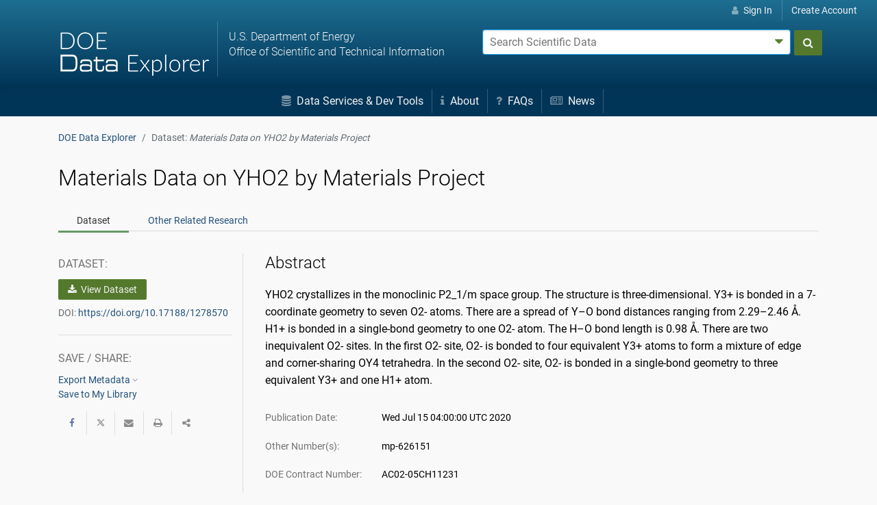

--- FILE ---
content_type: image/svg+xml
request_url: https://www.osti.gov/dataexplorer/img/DOE_SC_OSTI_2025_Horizonal-IndustrialGray.svg
body_size: 94672
content:
<svg viewBox="108.12385 157.11679824561404 380.39699999999993 94.06039473684211" version="1.1" xmlns:xlink="http://www.w3.org/1999/xlink" xmlns="http://www.w3.org/2000/svg" style="max-height: 500px" width="380.39699999999993" height="94.06039473684211">
  
  <defs>
    <style>
      .st0, .st1, .st2, .st3, .st4, .st5, .st6, .st7, .st8, .st9, .st10, .st11, .st12, .st13, .st14, .st15, .st16, .st17, .st18 {
        stroke: #3f474e;
      }

      .st0, .st3, .st4, .st7, .st8, .st9, .st10, .st11, .st12, .st13, .st14, .st15, .st17, .st18 {
        fill: none;
      }

      .st0, .st3, .st9, .st13, .st15, .st18 {
        stroke-linejoin: round;
      }

      .st0, .st3, .st9, .st15, .st18 {
        stroke-linecap: round;
      }

      .st0, .st6, .st12 {
        stroke-width: .04px;
      }

      .st1 {
        stroke-width: .03px;
      }

      .st1, .st2, .st19, .st6, .st16 {
        fill: #3f474e;
      }

      .st20 {
        fill: #1c3664;
      }

      .st2, .st4 {
        stroke-width: .02px;
      }

      .st3 {
        stroke-width: .06px;
      }

      .st5 {
        fill: url(#linear-gradient);
        stroke-width: .01px;
      }

      .st7, .st18 {
        stroke-width: .05px;
      }

      .st8 {
        stroke-width: .08px;
      }

      .st9 {
        stroke-width: .03px;
      }

      .st10 {
        stroke-miterlimit: 10;
        stroke-width: 1.5px;
      }

      .st11, .st16 {
        stroke-width: .07px;
      }

      .st21 {
        display: none;
      }

      .st13, .st15 {
        stroke-width: .03px;
      }

      .st14 {
        stroke-width: .59px;
      }

      .st17 {
        stroke-width: .67px;
      }
    </style>
    <linearGradient gradientUnits="userSpaceOnUse" gradientTransform="translate(0 794) scale(1 -1)" y2="591.26" x2="145.25" y1="591.26" x1="145.22" id="linear-gradient">
      <stop stop-color="#3f474e" offset="0"/>
      <stop stop-color="#0d0d0d" offset=".17"/>
      <stop stop-color="#7f8080" offset=".26"/>
      <stop stop-color="#8f8f8f" offset=".4"/>
      <stop stop-color="#646464" offset=".54"/>
      <stop stop-color="#606060" offset=".63"/>
      <stop stop-color="#eaeaea" offset=".72"/>
      <stop stop-color="#3f474e" offset=".79"/>
      <stop stop-color="#010101" offset="1"/>
    </linearGradient>
  </defs>
  <g class="st21" id="Layer_3">
    <rect height="234.38" width="514.05" y="86.7" x="47.98" class="st20"/>
  </g>
  <g id="DOE_SC_OSTI">
    <line y2="220.25" x2="383.13" y1="159.46" x1="383.13" class="st10"/>
    <g>
      <path d="M403.9,185.85c-1.62,0-3-.33-4.16-.98-1.16-.66-2.05-1.6-2.66-2.82-.62-1.22-.92-2.69-.92-4.4s.31-3.08.94-4.31,1.51-2.17,2.66-2.84c1.15-.67,2.54-1.01,4.15-1.01s3,.33,4.15.98c1.15.66,2.03,1.58,2.64,2.76.61,1.18.91,2.58.91,4.2,0,1.7-.31,3.18-.92,4.44-.62,1.26-1.5,2.24-2.65,2.94-1.15.7-2.53,1.04-4.13,1.04ZM403.93,184.75c1.6,0,2.8-.6,3.59-1.8.79-1.2,1.19-3.02,1.19-5.45,0-1.46-.2-2.7-.61-3.73-.41-1.03-.98-1.82-1.7-2.38-.73-.55-1.58-.83-2.56-.83-1.47,0-2.63.61-3.48,1.82-.85,1.22-1.27,2.92-1.27,5.11s.4,4.03,1.2,5.32c.8,1.29,2.02,1.93,3.65,1.93Z" class="st19"/>
      <path d="M419.74,185.54h-6.65v-.77c.59,0,1.03-.05,1.32-.16s.48-.31.58-.61c.1-.3.14-.77.14-1.39v-7.15h-1.85v-1.15h1.85c.02-.61.05-1.14.1-1.61s.14-.89.28-1.28.34-.78.61-1.16c.38-.56.85-.99,1.39-1.3.54-.3,1.26-.46,2.14-.46.83,0,1.52.15,2.06.44.54.3.82.75.82,1.36,0,.4-.11.7-.34.89-.22.19-.48.29-.77.29-.35,0-.63-.1-.83-.3s-.37-.43-.52-.7c-.14-.26-.3-.49-.48-.68-.18-.19-.42-.29-.74-.29-.45,0-.77.2-.96.59-.19.39-.29,1.09-.29,2.1v2.11h4.15v1.15h-4.15v7.15c0,.62.06,1.09.19,1.39.13.3.35.51.66.61.31.1.74.16,1.28.16v.77Z" class="st19"/>
      <path d="M427.3,185.54h-6.58v-.77c.59,0,1.03-.05,1.32-.16s.48-.31.58-.61c.1-.3.14-.77.14-1.39v-7.15h-1.85v-1.15h1.85c.02-.64.05-1.2.1-1.68s.15-.92.3-1.32c.15-.4.36-.79.64-1.18.4-.53.98-.96,1.73-1.3s1.7-.5,2.83-.5c.72,0,1.36.07,1.93.2.57.14,1.02.35,1.34.65.33.3.49.68.49,1.16,0,.42-.12.72-.36.92-.24.2-.54.3-.89.3-.38,0-.68-.13-.89-.38-.21-.26-.4-.58-.58-.96-.16-.38-.38-.64-.65-.77-.27-.13-.61-.19-1.01-.19-.78,0-1.4.24-1.84.71-.44.47-.66,1.32-.66,2.56v1.78h4.58v1.15h-4.58v7.15c0,.61.06,1.07.17,1.38.11.31.32.52.61.62.3.1.72.16,1.26.16v.77Z" class="st19"/>
      <path d="M434.77,185.54h-6v-.77c.53,0,.92-.06,1.16-.17.25-.11.4-.29.47-.54.06-.25.1-.59.1-1.02v-6.36c0-.51-.09-.85-.28-1.01-.18-.16-.47-.24-.85-.24h-.65v-1.08l3.26-.26h.94v8.93c0,.46.04.82.11,1.08s.24.43.5.53c.26.1.68.14,1.24.14v.77Z" class="st19"/>
      <path d="M445.38,181.82l.5.36c-.3.66-.66,1.26-1.06,1.81-.4.55-.9.99-1.51,1.31-.61.32-1.38.48-2.3.48-1.02,0-1.91-.23-2.65-.7-.74-.46-1.32-1.12-1.73-1.97s-.61-1.85-.61-3c0-1.25.22-2.34.65-3.26.43-.93,1.07-1.65,1.91-2.17s1.87-.78,3.08-.78,2.17.25,2.86.74c.69.5,1.03,1.1,1.03,1.82,0,.4-.11.7-.34.91-.22.21-.52.31-.89.31s-.68-.1-.88-.29c-.2-.19-.36-.43-.47-.71-.11-.28-.22-.56-.34-.84-.11-.28-.28-.52-.49-.71-.22-.19-.54-.29-.97-.29-.9,0-1.58.35-2.05,1.06-.47.7-.71,1.73-.71,3.07,0,1.42.27,2.57.82,3.44.54.87,1.44,1.31,2.69,1.31.8,0,1.45-.16,1.94-.47.5-.31,1-.8,1.51-1.45Z" class="st19"/>
      <path d="M452.33,185.78c-1.02,0-1.93-.22-2.72-.67s-1.41-1.12-1.85-2c-.44-.89-.66-1.97-.66-3.25,0-1.34.24-2.46.72-3.34.48-.88,1.12-1.54,1.92-1.97.8-.43,1.69-.65,2.66-.65,1.38,0,2.48.46,3.31,1.37s1.27,2.23,1.32,3.96h-7.73l-.02-.96h5.04c-.02-.62-.1-1.19-.26-1.7-.16-.51-.4-.92-.73-1.22-.33-.3-.76-.46-1.28-.46-.86,0-1.5.35-1.91,1.06-.41.7-.61,1.74-.61,3.1,0,1.09.16,1.98.48,2.68.32.7.75,1.21,1.3,1.54.54.33,1.15.49,1.82.49s1.17-.08,1.6-.24c.42-.16.78-.38,1.08-.65.3-.27.57-.58.83-.91l.5.38c-.22.45-.47.88-.74,1.31-.27.42-.59.8-.95,1.12-.36.32-.79.57-1.3.76-.5.18-1.11.28-1.81.28Z" class="st19"/>
      <path d="M469.78,185.78c-1.74,0-3.1-.51-4.07-1.54-.97-1.02-1.45-2.52-1.45-4.49,0-1.15.22-2.17.66-3.05.44-.88,1.08-1.57,1.91-2.06.83-.5,1.82-.74,2.98-.74,1.73,0,3.07.51,4.02,1.52.95,1.02,1.43,2.4,1.43,4.16,0,1.36-.22,2.5-.67,3.42-.45.92-1.08,1.61-1.91,2.08s-1.79.7-2.89.7ZM469.88,184.75c.61,0,1.12-.16,1.52-.48.41-.32.71-.84.9-1.57.19-.73.29-1.72.29-2.96,0-1.47-.24-2.65-.72-3.53-.48-.88-1.21-1.32-2.18-1.32-.86,0-1.54.39-2.02,1.18-.48.78-.72,1.92-.72,3.41,0,1.84.25,3.18.74,4.03.5.85,1.22,1.26,2.18,1.25Z" class="st19"/>
      <path d="M483.37,185.54h-6.96v-.77c.61,0,1.05-.05,1.33-.16.28-.1.47-.31.56-.62.1-.31.14-.79.14-1.43v-7.58c0-.88.02-1.6.06-2.17s.13-1.06.26-1.48c.14-.42.35-.82.64-1.22.38-.56.84-.98,1.37-1.27s1.22-.43,2.09-.43c.56,0,1.05.06,1.48.18s.76.32,1.02.59c.26.27.38.62.38,1.03s-.11.69-.34.86c-.22.18-.48.26-.77.26-.34,0-.6-.1-.79-.29-.19-.19-.38-.44-.58-.74-.18-.29-.35-.51-.53-.67-.18-.16-.4-.24-.67-.24-.45,0-.76.2-.92.6s-.25,1.1-.25,2.09v10.49c0,.64.06,1.11.19,1.42.13.3.37.51.72.62.35.11.87.17,1.56.17v.77ZM483.85,175.46h-7.25v-1.15h7.25v1.15Z" class="st19"/>
      <path d="M396.87,214.68h-.84l-.22-5.18h.89c.27,1.09.59,1.92.96,2.5s.82.97,1.34,1.18c.53.21,1.17.31,1.92.31.58,0,1.08-.08,1.52-.24.44-.16.79-.42,1.04-.77.26-.35.38-.82.38-1.39,0-.7-.18-1.28-.55-1.74s-.85-.86-1.44-1.2c-.59-.34-1.21-.69-1.85-1.04-.67-.37-1.31-.76-1.92-1.16-.61-.41-1.1-.91-1.48-1.5-.38-.59-.56-1.33-.56-2.21s.21-1.58.64-2.16c.42-.58,1-1.02,1.72-1.32.72-.3,1.54-.46,2.45-.46.69,0,1.23.06,1.63.17.4.11.72.23.96.35.24.12.46.18.65.18.18,0,.33-.05.46-.14.13-.1.22-.26.29-.5h.72l.14,4.87h-.84c-.34-1.38-.79-2.37-1.36-2.99-.57-.62-1.41-.92-2.53-.9-.83,0-1.47.18-1.91.53-.44.35-.66.88-.66,1.58,0,.59.17,1.1.5,1.51.34.42.78.78,1.33,1.1.55.32,1.13.65,1.74.98.53.29,1.06.58,1.6.89s1.02.65,1.46,1.04c.44.39.79.86,1.06,1.39s.4,1.16.4,1.88c0,.94-.22,1.74-.67,2.4-.45.66-1.07,1.15-1.86,1.49s-1.69.5-2.7.5c-.82,0-1.47-.06-1.96-.18s-.87-.24-1.14-.36c-.27-.12-.5-.18-.67-.18s-.32.07-.44.22-.19.33-.2.55Z" class="st19"/>
      <path d="M417.42,210.62l.5.36c-.3.66-.66,1.26-1.06,1.81-.4.55-.9.99-1.51,1.31-.61.32-1.38.48-2.3.48-1.02,0-1.91-.23-2.65-.7-.74-.46-1.32-1.12-1.73-1.97s-.61-1.85-.61-3c0-1.25.22-2.34.65-3.26.43-.93,1.07-1.65,1.91-2.17s1.87-.78,3.08-.78,2.17.25,2.86.74c.69.5,1.03,1.1,1.03,1.82,0,.4-.11.7-.34.91-.22.21-.52.31-.89.31s-.68-.1-.88-.29c-.2-.19-.36-.43-.47-.71-.11-.28-.22-.56-.34-.84-.11-.28-.28-.52-.49-.71-.22-.19-.54-.29-.97-.29-.9,0-1.58.35-2.05,1.06-.47.7-.71,1.73-.71,3.07,0,1.42.27,2.57.82,3.44.54.87,1.44,1.31,2.69,1.31.8,0,1.45-.16,1.94-.47.5-.31,1-.8,1.51-1.45Z" class="st19"/>
      <path d="M424.95,214.34h-5.93v-.77c.53,0,.91-.05,1.15-.14.24-.1.39-.27.46-.53.06-.26.1-.61.1-1.06v-6.5c0-.53-.09-.85-.28-.97-.18-.12-.46-.18-.83-.18-.16,0-.36.02-.6.05v-.79l3.22-.67h.94v9.05c0,.46.04.82.11,1.08.07.26.24.43.49.53.26.1.65.14,1.18.14v.77ZM421.95,201.02c-.45,0-.82-.15-1.1-.44-.29-.3-.43-.66-.43-1.09s.14-.79.42-1.08c.28-.29.65-.43,1.12-.43.5,0,.88.14,1.15.43.27.29.41.65.41,1.08s-.14.8-.41,1.09c-.27.3-.66.44-1.15.44Z" class="st19"/>
      <path d="M431.55,214.58c-1.02,0-1.93-.22-2.72-.67s-1.41-1.12-1.85-2c-.44-.89-.66-1.97-.66-3.25,0-1.34.24-2.46.72-3.34.48-.88,1.12-1.54,1.92-1.97.8-.43,1.69-.65,2.66-.65,1.38,0,2.48.46,3.31,1.37s1.27,2.23,1.32,3.96h-7.73l-.02-.96h5.04c-.02-.62-.1-1.19-.26-1.7-.16-.51-.4-.92-.73-1.22-.33-.3-.76-.46-1.28-.46-.86,0-1.5.35-1.91,1.06-.41.7-.61,1.74-.61,3.1,0,1.09.16,1.98.48,2.68.32.7.75,1.21,1.3,1.54.54.33,1.15.49,1.82.49s1.17-.08,1.6-.24c.42-.16.78-.38,1.08-.65.3-.27.57-.58.83-.91l.5.38c-.22.45-.47.88-.74,1.31-.27.42-.59.8-.95,1.12-.36.32-.79.57-1.3.76-.5.18-1.11.28-1.81.28Z" class="st19"/>
      <path d="M443.67,214.34h-5.9v-.77c.53,0,.91-.05,1.14-.16.23-.1.38-.28.43-.54.06-.26.08-.6.08-1.03v-6.58c0-.43-.08-.72-.25-.85s-.41-.2-.73-.2c-.21,0-.42.02-.65.05v-.79l3.24-.7h.79v2.23l.07.55v6.29c0,.43.03.78.1,1.03.06.26.22.44.47.54s.65.16,1.21.16v.77ZM450.92,214.34h-5.9v-.77c.54,0,.94-.05,1.18-.16.24-.1.39-.28.46-.53.06-.25.1-.6.1-1.04v-4.18c0-.88-.1-1.55-.29-2.02-.19-.46-.45-.78-.78-.94-.33-.16-.68-.24-1.07-.24-.43,0-.82.08-1.16.24-.34.16-.66.36-.94.6-.28.24-.56.47-.83.7l-.14-1.3h.38c.64-.58,1.25-1.06,1.82-1.44.58-.38,1.24-.58,1.99-.58,1.14,0,2,.37,2.58,1.12s.88,1.84.88,3.28v4.75c0,.43.04.78.11,1.03s.23.44.48.54c.25.1.63.16,1.14.16v.77Z" class="st19"/>
      <path d="M461.53,210.62l.5.36c-.3.66-.66,1.26-1.06,1.81-.4.55-.9.99-1.51,1.31-.61.32-1.38.48-2.3.48-1.02,0-1.91-.23-2.65-.7-.74-.46-1.32-1.12-1.73-1.97s-.61-1.85-.61-3c0-1.25.22-2.34.65-3.26.43-.93,1.07-1.65,1.91-2.17s1.87-.78,3.08-.78,2.17.25,2.86.74c.69.5,1.03,1.1,1.03,1.82,0,.4-.11.7-.34.91-.22.21-.52.31-.89.31s-.68-.1-.88-.29c-.2-.19-.36-.43-.47-.71-.11-.28-.22-.56-.34-.84-.11-.28-.28-.52-.49-.71-.22-.19-.54-.29-.97-.29-.9,0-1.58.35-2.05,1.06-.47.7-.71,1.73-.71,3.07,0,1.42.27,2.57.82,3.44.54.87,1.44,1.31,2.69,1.31.8,0,1.45-.16,1.94-.47.5-.31,1-.8,1.51-1.45Z" class="st19"/>
      <path d="M468.49,214.58c-1.02,0-1.93-.22-2.72-.67s-1.41-1.12-1.85-2c-.44-.89-.66-1.97-.66-3.25,0-1.34.24-2.46.72-3.34.48-.88,1.12-1.54,1.92-1.97.8-.43,1.69-.65,2.66-.65,1.38,0,2.48.46,3.31,1.37s1.27,2.23,1.32,3.96h-7.73l-.02-.96h5.04c-.02-.62-.1-1.19-.26-1.7-.16-.51-.4-.92-.73-1.22-.33-.3-.76-.46-1.28-.46-.86,0-1.5.35-1.91,1.06-.41.7-.61,1.74-.61,3.1,0,1.09.16,1.98.48,2.68.32.7.75,1.21,1.3,1.54.54.33,1.15.49,1.82.49s1.17-.08,1.6-.24c.42-.16.78-.38,1.08-.65.3-.27.57-.58.83-.91l.5.38c-.22.45-.47.88-.74,1.31-.27.42-.59.8-.95,1.12-.36.32-.79.57-1.3.76-.5.18-1.11.28-1.81.28Z" class="st19"/>
    </g>
    <g>
      <path d="M190.52,245.02c-.98,0-1.77-.18-2.36-.55-.59-.37-1.02-.87-1.29-1.5-.27-.63-.4-1.34-.4-2.12,0-.95.15-1.83.44-2.65.29-.82.7-1.53,1.23-2.14.53-.61,1.15-1.08,1.87-1.42.72-.34,1.51-.51,2.38-.51.97,0,1.75.19,2.35.58.6.39,1.03.9,1.31,1.53s.42,1.31.42,2.03c0,1.02-.15,1.95-.45,2.78-.3.83-.72,1.54-1.26,2.13-.54.59-1.17,1.05-1.9,1.37-.73.32-1.51.48-2.35.48ZM190.71,244.34c.52,0,1-.1,1.42-.3.43-.2.81-.48,1.14-.84s.62-.8.86-1.3c.23-.51.41-1.07.53-1.69s.18-1.29.18-2c0-1.13-.23-1.98-.7-2.54-.46-.57-1.11-.85-1.93-.85-.63,0-1.2.16-1.7.47-.51.31-.94.75-1.3,1.32-.36.57-.63,1.22-.82,1.95-.19.74-.28,1.53-.28,2.38,0,.63.08,1.2.23,1.72.15.52.42.93.8,1.22.38.3.9.45,1.56.45Z" class="st19"/>
      <path d="M196.26,248.43c-.51,0-.88-.12-1.1-.37-.22-.25-.33-.51-.33-.78,0-.22.06-.41.17-.56.11-.15.27-.22.47-.22.25,0,.41.07.5.22.09.14.14.31.16.5s.05.35.1.5.14.22.29.22c.17,0,.32-.09.46-.27.13-.18.25-.42.36-.71.11-.29.2-.61.28-.94s.15-.66.21-.97c.06-.31.1-.57.14-.78l1.1-6.69c.07-.33.14-.64.21-.94.06-.29.14-.57.23-.82.09-.26.2-.5.33-.74.14-.26.31-.5.52-.72s.47-.41.78-.55c.31-.14.69-.22,1.15-.22.49,0,.87.11,1.13.33.26.22.39.5.39.84,0,.23-.06.41-.19.53-.13.12-.28.18-.45.18-.21,0-.37-.06-.46-.18-.1-.12-.15-.27-.18-.44-.03-.2-.07-.38-.12-.54-.05-.16-.17-.24-.36-.24-.41,0-.73.21-.96.64-.23.43-.41.98-.53,1.66l-1.17,7.14c-.04.28-.11.62-.2,1.04s-.21.85-.37,1.3c-.15.45-.35.88-.58,1.27-.23.39-.51.72-.83.97-.33.25-.71.38-1.14.38ZM202.41,238.02h-4.75l.06-.66h4.78l-.1.66Z" class="st19"/>
      <path d="M200.65,248.38c-.5,0-.86-.12-1.08-.36-.22-.24-.33-.5-.33-.78,0-.22.06-.41.18-.57.12-.15.28-.23.48-.23.25,0,.41.07.49.22.08.14.13.31.15.5.02.19.05.35.1.5.04.14.14.22.29.22.18,0,.34-.1.49-.31s.27-.48.38-.81c.11-.33.21-.68.3-1.04s.15-.7.21-1.01.1-.55.13-.72l1.1-6.1c.05-.29.12-.62.22-.98.09-.37.19-.73.31-1.08.12-.35.25-.65.38-.88.15-.26.34-.5.56-.72s.51-.41.87-.55.8-.22,1.32-.22c.29,0,.55.03.79.08.24.05.44.13.61.23.17.1.29.22.38.37.09.14.14.3.14.47,0,.27-.07.47-.22.61-.14.14-.34.21-.58.21s-.41-.07-.54-.22-.2-.31-.23-.5c-.03-.2-.08-.38-.14-.54-.06-.16-.2-.24-.42-.24-.47,0-.86.21-1.18.64-.32.43-.55,1.02-.69,1.78l-1.26,7.09c-.05.28-.13.62-.22,1.04-.1.42-.22.85-.38,1.3-.16.45-.36.88-.59,1.27-.23.39-.52.72-.85.97-.33.25-.71.38-1.15.38ZM207.77,238.02h-5.58l.08-.66h5.62l-.11.66Z" class="st19"/>
      <path d="M207.56,244.98c-.32,0-.57-.07-.74-.22-.18-.14-.26-.35-.26-.63,0-.14.02-.32.06-.54.04-.22.11-.56.22-1.03l.8-3.58c.04-.21.06-.38.06-.5s-.03-.22-.1-.32c-.06-.1-.21-.14-.45-.14h-.51v-.62l2.22-.18h.35l-1.15,5.7c-.05.33-.08.55-.08.67,0,.2.1.3.29.3.28,0,.52-.1.72-.31.2-.21.37-.38.5-.52l.32.24c-.18.26-.38.51-.59.78-.21.26-.45.48-.72.65-.27.17-.58.26-.93.26Z" class="st19"/>
      <path d="M213.13,245.04c-.52,0-.96-.12-1.31-.36-.35-.24-.62-.57-.8-1-.18-.43-.27-.93-.27-1.52,0-.68.11-1.33.33-1.93.22-.6.52-1.13.9-1.59.38-.46.82-.82,1.32-1.08s1.03-.39,1.58-.39c.5,0,.93.12,1.28.35.35.23.53.61.53,1.14,0,.32-.07.59-.22.82-.15.22-.37.34-.67.34-.19,0-.34-.05-.45-.15-.11-.1-.16-.24-.16-.41,0-.21.05-.42.15-.62s.15-.37.15-.5c0-.12-.07-.22-.2-.3-.13-.09-.32-.13-.57-.13-.43,0-.8.13-1.13.38-.33.26-.6.59-.82,1.02s-.4.88-.51,1.37c-.12.49-.18.97-.18,1.44s.06.85.18,1.15c.12.3.31.52.57.66.26.14.58.21.98.21.52,0,.95-.1,1.29-.3.34-.2.62-.45.86-.75l.27.24c-.21.33-.47.64-.77.94-.3.29-.64.53-1.02.72-.38.19-.82.28-1.3.28Z" class="st19"/>
      <path d="M219.51,245.02c-.59,0-1.05-.14-1.39-.41-.34-.27-.59-.62-.74-1.05-.15-.43-.22-.87-.22-1.34,0-.58.1-1.16.29-1.75.19-.59.47-1.14.83-1.64s.8-.9,1.32-1.21c.52-.3,1.1-.46,1.75-.46.23,0,.48.03.74.1.26.06.49.2.68.41s.29.52.29.94c0,.51-.15.95-.46,1.32-.3.37-.7.67-1.18.9-.48.23-.99.41-1.53.54s-1.04.2-1.51.23v-.46c.62-.02,1.18-.14,1.67-.35s.89-.51,1.18-.89c.29-.38.44-.83.44-1.35,0-.29-.05-.51-.15-.66-.1-.15-.27-.22-.52-.22-.35,0-.68.14-.98.42-.3.28-.57.64-.8,1.07-.23.43-.41.89-.54,1.36s-.19.9-.19,1.29c0,.81.14,1.37.42,1.66s.69.45,1.22.45c.41,0,.79-.08,1.15-.23.36-.15.7-.42,1.01-.81l.29.24c-.48.71-.99,1.21-1.52,1.49-.53.28-1.06.42-1.57.42Z" class="st19"/>
      <path d="M230.13,244.99c-.59,0-1.09-.13-1.5-.38-.41-.26-.72-.61-.93-1.06-.21-.45-.31-.98-.31-1.59,0-.64.1-1.25.3-1.82.2-.58.47-1.08.82-1.53.35-.44.77-.79,1.25-1.05.48-.26,1-.38,1.57-.38.64,0,1.16.14,1.57.43s.7.67.9,1.14c.19.47.29.99.29,1.55,0,.64-.1,1.24-.3,1.81s-.48,1.06-.84,1.5c-.36.43-.78.77-1.26,1.02s-1,.38-1.55.38ZM230.29,244.43c.38,0,.72-.14,1.02-.41.29-.27.54-.62.74-1.06.2-.43.35-.9.45-1.41.1-.51.15-1,.15-1.48,0-.44-.04-.83-.12-1.19s-.22-.64-.42-.86c-.2-.21-.5-.32-.88-.32-.42,0-.78.14-1.08.41-.3.27-.56.63-.75,1.06s-.34.91-.44,1.43c-.1.52-.14,1.02-.14,1.51,0,.4.04.77.12,1.12s.23.64.45.86c.22.22.52.33.92.33Z" class="st19"/>
      <path d="M234.04,248.43c-.51,0-.88-.12-1.1-.37-.22-.25-.33-.51-.33-.78,0-.22.06-.41.17-.56.11-.15.27-.22.47-.22.25,0,.41.07.5.22.09.14.14.31.16.5s.05.35.1.5.14.22.29.22c.17,0,.32-.09.46-.27.13-.18.25-.42.36-.71.11-.29.2-.61.28-.94s.15-.66.21-.97c.06-.31.1-.57.14-.78l1.1-6.62c.08-.52.19-1.01.3-1.46.12-.45.28-.86.48-1.21.14-.26.31-.5.52-.72s.47-.41.78-.55c.31-.14.69-.22,1.15-.22.33,0,.61.05.83.15.22.1.39.24.51.41.12.17.18.37.18.61s-.06.41-.19.53c-.13.12-.28.18-.45.18-.21,0-.37-.06-.46-.18-.1-.12-.15-.27-.18-.44-.03-.2-.07-.38-.12-.54-.05-.16-.17-.24-.36-.24-.41,0-.73.21-.96.64-.23.43-.41.98-.53,1.66l-1.18,7.25c-.04.28-.11.62-.2,1.04s-.21.85-.37,1.3c-.15.45-.35.88-.58,1.27-.23.39-.51.72-.83.97-.33.25-.71.38-1.14.38ZM239.57,238.02h-4.14l.06-.66h4.18l-.1.66Z" class="st19"/>
      <path d="M244.53,245.07h-.48l.67-3.46h.45c.05.74.16,1.3.31,1.7s.39.67.71.82c.32.15.75.22,1.28.22.45,0,.85-.07,1.19-.2.35-.13.62-.34.82-.61.2-.27.3-.61.3-1.02.01-.46-.09-.85-.3-1.17-.21-.32-.48-.6-.81-.86-.33-.25-.69-.49-1.07-.73-.35-.22-.67-.45-.97-.69-.29-.23-.53-.51-.7-.84-.18-.33-.26-.73-.26-1.22,0-.62.17-1.14.5-1.57.33-.43.76-.75,1.3-.97.53-.22,1.1-.33,1.7-.33.47,0,.83.04,1.1.11.26.07.47.15.62.23s.28.12.4.12c.14,0,.26-.03.36-.1.1-.07.19-.19.26-.36h.38l-.54,3.1h-.46c-.03-.89-.19-1.53-.48-1.93-.29-.4-.84-.6-1.65-.6-.66,0-1.18.16-1.55.48-.37.32-.56.77-.56,1.34,0,.32.09.61.26.88.18.27.41.51.71.74.3.22.62.44.96.66.39.26.77.51,1.11.77s.63.55.86.9c.22.34.34.77.34,1.28,0,.68-.17,1.26-.51,1.74s-.79.85-1.36,1.11c-.57.26-1.18.39-1.84.39-.55,0-.99-.04-1.31-.12-.32-.08-.57-.16-.74-.24-.18-.08-.33-.12-.46-.12-.11,0-.21.05-.32.14-.11.1-.18.22-.21.38Z" class="st19"/>
      <path d="M255.14,245.04c-.52,0-.96-.12-1.31-.36-.35-.24-.62-.57-.8-1-.18-.43-.27-.93-.27-1.52,0-.68.11-1.33.33-1.93.22-.6.52-1.13.9-1.59.38-.46.82-.82,1.32-1.08s1.03-.39,1.58-.39c.5,0,.93.12,1.28.35.35.23.53.61.53,1.14,0,.32-.07.59-.22.82-.15.22-.37.34-.67.34-.19,0-.34-.05-.45-.15-.11-.1-.16-.24-.16-.41,0-.21.05-.42.15-.62s.15-.37.15-.5c0-.12-.07-.22-.2-.3-.13-.09-.32-.13-.57-.13-.43,0-.8.13-1.13.38-.33.26-.6.59-.82,1.02s-.4.88-.51,1.37c-.12.49-.18.97-.18,1.44s.06.85.18,1.15c.12.3.31.52.57.66.26.14.58.21.98.21.52,0,.95-.1,1.29-.3.34-.2.62-.45.86-.75l.27.24c-.21.33-.47.64-.77.94-.3.29-.64.53-1.02.72-.38.19-.82.28-1.3.28Z" class="st19"/>
      <path d="M260.58,244.98c-.32,0-.57-.07-.74-.22-.18-.14-.26-.35-.26-.63,0-.14.02-.32.06-.54.04-.22.11-.56.22-1.03l.82-3.81c.03-.19.05-.36.05-.5,0-.11-.03-.21-.1-.31-.06-.1-.2-.15-.42-.15-.14,0-.32.01-.54.03v-.43l2.24-.18h.35l-1.2,5.7c-.05.33-.08.55-.08.67,0,.2.1.3.29.3.28,0,.52-.1.74-.31s.38-.38.51-.52l.32.24c-.18.26-.38.51-.59.78-.21.26-.45.48-.72.65-.27.17-.58.26-.93.26ZM261.75,235.94c-.23,0-.43-.07-.59-.22-.16-.15-.24-.36-.24-.64s.08-.49.24-.65c.16-.15.37-.23.64-.23s.47.08.62.24c.14.16.22.37.22.64s-.09.48-.26.63c-.17.15-.38.23-.62.23Z" class="st19"/>
      <path d="M266.07,245.02c-.59,0-1.05-.14-1.39-.41-.34-.27-.59-.62-.74-1.05-.15-.43-.22-.87-.22-1.34,0-.58.1-1.16.29-1.75.19-.59.47-1.14.83-1.64s.8-.9,1.32-1.21c.52-.3,1.1-.46,1.75-.46.23,0,.48.03.74.1.26.06.49.2.68.41s.29.52.29.94c0,.51-.15.95-.46,1.32-.3.37-.7.67-1.18.9-.48.23-.99.41-1.53.54s-1.04.2-1.51.23v-.46c.62-.02,1.18-.14,1.67-.35s.89-.51,1.18-.89c.29-.38.44-.83.44-1.35,0-.29-.05-.51-.15-.66-.1-.15-.27-.22-.52-.22-.35,0-.68.14-.98.42-.3.28-.57.64-.8,1.07-.23.43-.41.89-.54,1.36s-.19.9-.19,1.29c0,.81.14,1.37.42,1.66s.69.45,1.22.45c.41,0,.79-.08,1.15-.23.36-.15.7-.42,1.01-.81l.29.24c-.48.71-.99,1.21-1.52,1.49-.53.28-1.06.42-1.57.42Z" class="st19"/>
      <path d="M271.89,244.83h-1.31l1.3-6.08c.04-.23.06-.41.06-.53,0-.14-.04-.25-.13-.32-.09-.07-.22-.11-.4-.11-.11,0-.28.01-.53.03v-.43l2.22-.18h.35l-.8,3.47h.18l-.94,4.14ZM276.2,244.99c-.39,0-.67-.1-.82-.3-.15-.2-.23-.41-.23-.65,0-.13.01-.25.04-.38.03-.12.05-.21.06-.25l.94-3.7c.07-.35.11-.61.11-.77,0-.18-.03-.33-.1-.46-.06-.12-.19-.18-.37-.18-.23,0-.49.11-.77.33-.28.22-.55.5-.83.85-.28.35-.54.71-.78,1.09-.25.38-.46.74-.64,1.07-.18.34-.31.6-.4.79l.3-1.6c.15-.29.35-.64.6-1.05.25-.41.54-.82.87-1.22s.7-.74,1.11-1.01.86-.41,1.34-.41c.39,0,.66.12.81.35.14.23.22.5.22.78,0,.27-.02.5-.06.7-.04.2-.07.36-.09.48l-.9,3.7c-.03.16-.05.29-.05.38,0,.2.1.3.3.3.28,0,.51-.1.71-.3.2-.2.35-.38.47-.53l.34.24c-.11.15-.23.32-.36.51s-.29.38-.46.57c-.18.19-.38.34-.6.46s-.48.18-.77.18Z" class="st19"/>
      <path d="M280.66,244.98c-.33,0-.58-.08-.74-.24-.16-.16-.24-.36-.24-.61,0-.14.02-.31.05-.5.03-.2.05-.33.06-.41l1.09-5.23h-.91l.06-.34c.34-.18.63-.36.86-.53.23-.17.45-.39.66-.67s.45-.65.71-1.1h.48l-1.52,7.41c-.07.4-.11.66-.11.8,0,.09.02.16.06.23.04.07.11.1.22.1.23,0,.45-.07.65-.21s.43-.39.71-.75l.32.24c-.15.2-.33.45-.54.74-.21.29-.47.54-.77.75-.3.21-.66.32-1.09.32ZM283.78,237.98h-1.78l.13-.62h1.78l-.13.62Z" class="st19"/>
      <path d="M285.43,244.98c-.32,0-.57-.07-.74-.22-.18-.14-.26-.35-.26-.63,0-.14.02-.32.06-.54.04-.22.11-.56.22-1.03l.82-3.81c.03-.19.05-.36.05-.5,0-.11-.03-.21-.1-.31-.06-.1-.2-.15-.42-.15-.14,0-.32.01-.54.03v-.43l2.24-.18h.35l-1.2,5.7c-.05.33-.08.55-.08.67,0,.2.1.3.29.3.28,0,.52-.1.74-.31s.38-.38.51-.52l.32.24c-.18.26-.38.51-.59.78-.21.26-.45.48-.72.65-.27.17-.58.26-.93.26ZM286.6,235.94c-.23,0-.43-.07-.59-.22-.16-.15-.24-.36-.24-.64s.08-.49.24-.65c.16-.15.37-.23.64-.23s.47.08.62.24c.14.16.22.37.22.64s-.09.48-.26.63c-.17.15-.38.23-.62.23Z" class="st19"/>
      <path d="M287.41,248.38c-.5,0-.86-.12-1.08-.36-.22-.24-.33-.5-.33-.78,0-.22.06-.41.18-.57.12-.15.28-.23.48-.23.25,0,.41.07.49.22.08.14.13.31.15.5.02.19.05.35.1.5.04.14.14.22.29.22.18,0,.34-.1.49-.31s.27-.48.38-.81c.11-.33.21-.68.3-1.04s.15-.7.21-1.01.1-.55.13-.72l1.1-6.1c.05-.29.12-.62.22-.98.09-.37.19-.73.31-1.08.12-.35.25-.65.38-.88.15-.26.34-.5.56-.72s.51-.41.87-.55.8-.22,1.32-.22c.29,0,.55.03.79.08.24.05.44.13.61.23.17.1.29.22.38.37.09.14.14.3.14.47,0,.27-.07.47-.22.61-.14.14-.34.21-.58.21s-.41-.07-.54-.22-.2-.31-.23-.5c-.03-.2-.08-.38-.14-.54-.06-.16-.2-.24-.42-.24-.47,0-.86.21-1.18.64-.32.43-.55,1.02-.69,1.78l-1.26,7.09c-.05.28-.13.62-.22,1.04-.1.42-.22.85-.38,1.3-.16.45-.36.88-.59,1.27-.23.39-.52.72-.85.97-.33.25-.71.38-1.15.38ZM294.53,238.02h-5.58l.08-.66h5.62l-.11.66Z" class="st19"/>
      <path d="M294.32,244.98c-.32,0-.57-.07-.74-.22-.18-.14-.26-.35-.26-.63,0-.14.02-.32.06-.54.04-.22.11-.56.22-1.03l.8-3.58c.04-.21.06-.38.06-.5s-.03-.22-.1-.32c-.06-.1-.21-.14-.45-.14h-.51v-.62l2.22-.18h.35l-1.15,5.7c-.05.33-.08.55-.08.67,0,.2.1.3.29.3.28,0,.52-.1.72-.31.2-.21.37-.38.5-.52l.32.24c-.18.26-.38.51-.59.78-.21.26-.45.48-.72.65-.27.17-.58.26-.93.26Z" class="st19"/>
      <path d="M299.89,245.04c-.52,0-.96-.12-1.31-.36-.35-.24-.62-.57-.8-1-.18-.43-.27-.93-.27-1.52,0-.68.11-1.33.33-1.93.22-.6.52-1.13.9-1.59.38-.46.82-.82,1.32-1.08s1.03-.39,1.58-.39c.5,0,.93.12,1.28.35.35.23.53.61.53,1.14,0,.32-.07.59-.22.82-.15.22-.37.34-.67.34-.19,0-.34-.05-.45-.15-.11-.1-.16-.24-.16-.41,0-.21.05-.42.15-.62s.15-.37.15-.5c0-.12-.07-.22-.2-.3-.13-.09-.32-.13-.57-.13-.43,0-.8.13-1.13.38-.33.26-.6.59-.82,1.02s-.4.88-.51,1.37c-.12.49-.18.97-.18,1.44s.06.85.18,1.15c.12.3.31.52.57.66.26.14.58.21.98.21.52,0,.95-.1,1.29-.3.34-.2.62-.45.86-.75l.27.24c-.21.33-.47.64-.77.94-.3.29-.64.53-1.02.72-.38.19-.82.28-1.3.28Z" class="st19"/>
      <path d="M309.54,245.02c-.36,0-.69-.09-.98-.28s-.53-.48-.7-.87-.26-.91-.26-1.54c0-.71.11-1.38.34-2.01s.53-1.17.9-1.65c.38-.47.81-.85,1.29-1.11.48-.27.98-.4,1.49-.4.41,0,.73.08.98.24.25.16.45.36.62.61h.06l.56-.74h.82l-1.18,5.66c-.05.28-.08.48-.08.59,0,.11.02.19.06.25.04.06.12.09.24.09.17,0,.33-.05.48-.15.15-.1.29-.22.41-.35.12-.13.22-.24.28-.33l.32.24c-.2.31-.42.59-.64.86-.22.26-.47.47-.74.62-.27.15-.57.23-.9.23-.28,0-.49-.06-.64-.18s-.22-.31-.22-.57c0-.12.01-.24.04-.38.03-.13.04-.26.06-.39h-.1c-.4.51-.8.9-1.22,1.16s-.84.39-1.28.39ZM310.12,243.97c.33,0,.64-.09.94-.26.3-.18.56-.42.79-.72.23-.3.39-.65.49-1.03.05-.21.12-.49.2-.84.08-.35.15-.69.21-1.04s.09-.62.09-.82c0-.36-.11-.7-.34-1.01-.22-.31-.55-.46-.99-.46-.36,0-.7.12-1.01.37-.31.25-.58.58-.8.99-.22.42-.4.88-.52,1.4s-.18,1.05-.18,1.59c0,.71.1,1.2.31,1.46s.48.38.81.38Z" class="st19"/>
      <path d="M317.73,244.83h-1.31l1.3-6.08c.04-.23.06-.41.06-.53,0-.14-.04-.25-.13-.32-.08-.07-.22-.11-.4-.11-.11,0-.28.01-.53.03v-.43l2.22-.18h.35l-.8,3.47h.18l-.94,4.14ZM322.04,244.99c-.4,0-.67-.1-.82-.3-.16-.2-.23-.41-.23-.65,0-.13.01-.25.04-.38.03-.12.05-.21.06-.25l.94-3.7c.08-.35.11-.61.11-.77,0-.18-.03-.33-.1-.46-.06-.12-.19-.18-.37-.18-.24,0-.49.11-.77.33-.28.22-.55.5-.83.85s-.54.71-.78,1.09c-.25.38-.46.74-.64,1.07-.18.34-.31.6-.4.79l.3-1.6c.15-.29.35-.64.6-1.05.25-.41.54-.82.87-1.22.33-.4.7-.74,1.11-1.01.41-.27.86-.41,1.34-.41.39,0,.66.12.81.35.14.23.22.5.22.78,0,.27-.02.5-.06.7-.04.2-.07.36-.09.48l-.9,3.7c-.03.16-.05.29-.05.38,0,.2.1.3.3.3.28,0,.51-.1.71-.3.2-.2.35-.38.47-.53l.34.24c-.11.15-.23.32-.36.51-.13.19-.29.38-.46.57-.18.19-.38.34-.6.46s-.48.18-.77.18Z" class="st19"/>
      <path d="M327.23,245.02c-.55,0-1.03-.21-1.42-.64-.4-.43-.59-1.12-.59-2.1,0-.68.1-1.33.31-1.94s.5-1.16.86-1.64c.37-.48.79-.86,1.28-1.13s1.01-.41,1.56-.41c.35,0,.67.06.95.17.28.11.51.27.7.47h.05l.51-2.69c.03-.23.05-.41.05-.51,0-.14-.03-.26-.1-.35-.06-.1-.22-.14-.46-.14-.1,0-.26.01-.48.03v-.42l2.19-.18h.35l-1.78,9.34c-.05.34-.08.57-.08.67s.02.18.07.23c.05.05.13.07.23.07.26,0,.49-.1.7-.3.21-.2.37-.38.47-.53l.32.24c-.18.26-.37.52-.58.78-.2.27-.43.49-.7.66s-.57.26-.92.26c-.31,0-.54-.08-.7-.23-.16-.15-.24-.35-.24-.6,0-.1.01-.21.03-.34.02-.13.04-.25.05-.34h-.13c-.38.48-.78.86-1.19,1.14-.41.28-.85.42-1.32.42ZM327.79,243.97c.35,0,.68-.09.99-.28.31-.19.57-.43.79-.73.22-.3.37-.61.46-.94.15-.63.26-1.18.34-1.66s.11-.84.11-1.07c0-.31-.06-.58-.17-.8-.11-.22-.27-.4-.46-.52-.2-.12-.43-.18-.7-.18-.38,0-.73.13-1.04.38-.31.25-.58.58-.8,1-.22.42-.39.88-.51,1.39-.12.51-.18,1.03-.18,1.55,0,.73.11,1.22.33,1.48s.5.39.84.39Z" class="st19"/>
      <path d="M338.39,237.09h-.51l.66-2.77h8.59l-.48,2.77h-.5c0-.59-.03-1.03-.09-1.34-.06-.3-.22-.51-.47-.63s-.68-.18-1.28-.18h-3.26c-.45,0-.81.03-1.07.1s-.49.17-.66.33-.32.37-.46.65c-.13.28-.29.63-.47,1.07ZM342.96,244.83h-4.56l.1-.48c.45,0,.79-.03,1.02-.1s.41-.22.53-.45c.12-.23.22-.58.32-1.06l1.63-8.05h1.44l-1.63,8.05c-.1.48-.13.83-.1,1.06.03.23.15.38.36.45.21.07.54.1.99.1l-.1.48Z" class="st19"/>
      <path d="M348.1,245.02c-.59,0-1.05-.14-1.39-.41-.34-.27-.59-.62-.74-1.05-.15-.43-.22-.87-.22-1.34,0-.58.1-1.16.29-1.75.19-.59.47-1.14.83-1.64s.8-.9,1.32-1.21,1.1-.46,1.75-.46c.23,0,.48.03.74.1.26.06.49.2.68.41s.29.52.29.94c0,.51-.15.95-.46,1.32-.3.37-.7.67-1.18.9-.48.23-.99.41-1.53.54s-1.04.2-1.51.23v-.46c.62-.02,1.18-.14,1.67-.35s.89-.51,1.18-.89c.29-.38.44-.83.44-1.35,0-.29-.05-.51-.15-.66s-.27-.22-.52-.22c-.35,0-.68.14-.98.42-.3.28-.57.64-.8,1.07-.23.43-.41.89-.54,1.36s-.19.9-.19,1.29c0,.81.14,1.37.42,1.66.28.3.69.45,1.22.45.41,0,.79-.08,1.15-.23.36-.15.7-.42,1.01-.81l.29.24c-.48.71-.99,1.21-1.52,1.49s-1.06.42-1.57.42Z" class="st19"/>
      <path d="M354.75,245.04c-.52,0-.96-.12-1.31-.36-.35-.24-.62-.57-.8-1-.18-.43-.27-.93-.27-1.52,0-.68.11-1.33.33-1.93.22-.6.52-1.13.9-1.59.38-.46.82-.82,1.32-1.08s1.03-.39,1.58-.39c.5,0,.93.12,1.28.35.35.23.53.61.53,1.14,0,.32-.08.59-.22.82-.15.22-.37.34-.67.34-.19,0-.34-.05-.45-.15-.11-.1-.16-.24-.16-.41,0-.21.05-.42.15-.62s.15-.37.15-.5c0-.12-.07-.22-.2-.3-.13-.09-.32-.13-.57-.13-.43,0-.8.13-1.13.38s-.6.59-.82,1.02c-.22.42-.39.88-.51,1.37-.12.49-.18.97-.18,1.44s.06.85.18,1.15c.12.3.31.52.57.66.26.14.58.21.98.21.52,0,.95-.1,1.29-.3s.62-.45.86-.75l.27.24c-.21.33-.47.64-.77.94s-.64.53-1.02.72c-.38.19-.82.28-1.3.28Z" class="st19"/>
      <path d="M360.16,244.83h-1.31l2-9.76c.03-.25.05-.43.05-.54s-.05-.22-.14-.3c-.09-.08-.22-.12-.38-.12-.11,0-.29.01-.54.03v-.42l2.19-.18h.37l-1.14,5.25-.4,1.89h.19l-.9,4.14ZM364.5,244.99c-.27,0-.47-.05-.62-.14s-.26-.21-.32-.35c-.06-.14-.1-.3-.1-.46,0-.13.01-.25.03-.38.02-.12.04-.21.05-.25l.94-3.7c.07-.35.11-.61.11-.77,0-.18-.03-.33-.1-.46-.06-.12-.19-.18-.37-.18-.24,0-.49.11-.78.33-.28.22-.57.5-.86.84-.29.34-.56.7-.81,1.09-.25.38-.47.74-.66,1.08-.19.34-.32.6-.39.79l.27-1.6c.15-.29.35-.64.61-1.05.26-.41.56-.82.9-1.22s.73-.74,1.15-1.01c.42-.27.87-.41,1.35-.41.27,0,.47.05.62.16s.26.25.32.42c.06.18.1.36.1.55,0,.2-.02.42-.06.66-.04.23-.07.41-.09.53l-.9,3.7c-.04.16-.06.29-.06.38,0,.2.1.3.3.3.29,0,.53-.1.73-.3.2-.2.35-.38.47-.53l.34.24c-.14.19-.31.42-.5.7s-.43.51-.71.71-.61.3-.99.3Z" class="st19"/>
      <path d="M369.23,244.83h-1.31l1.3-6.08c.04-.23.06-.41.06-.53,0-.14-.04-.25-.13-.32-.08-.07-.22-.11-.4-.11-.11,0-.28.01-.53.03v-.43l2.22-.18h.35l-.8,3.47h.18l-.94,4.14ZM373.54,244.99c-.4,0-.67-.1-.82-.3-.16-.2-.23-.41-.23-.65,0-.13.01-.25.04-.38.03-.12.05-.21.06-.25l.94-3.7c.08-.35.11-.61.11-.77,0-.18-.03-.33-.1-.46-.06-.12-.19-.18-.37-.18-.24,0-.49.11-.77.33-.28.22-.55.5-.83.85s-.54.71-.78,1.09c-.25.38-.46.74-.64,1.07-.18.34-.31.6-.4.79l.3-1.6c.15-.29.35-.64.6-1.05.25-.41.54-.82.87-1.22.33-.4.7-.74,1.11-1.01.41-.27.86-.41,1.34-.41.39,0,.66.12.81.35.14.23.22.5.22.78,0,.27-.02.5-.06.7-.04.2-.07.36-.09.48l-.9,3.7c-.03.16-.05.29-.05.38,0,.2.1.3.3.3.28,0,.51-.1.71-.3.2-.2.35-.38.47-.53l.34.24c-.11.15-.23.32-.36.51-.13.19-.29.38-.46.57-.18.19-.38.34-.6.46s-.48.18-.77.18Z" class="st19"/>
      <path d="M378,244.98c-.32,0-.57-.07-.74-.22-.18-.14-.26-.35-.26-.63,0-.14.02-.32.06-.54.04-.22.11-.56.22-1.03l.82-3.81c.03-.19.05-.36.05-.5,0-.11-.03-.21-.1-.31-.06-.1-.2-.15-.42-.15-.14,0-.32.01-.54.03v-.43l2.24-.18h.35l-1.2,5.7c-.05.33-.08.55-.08.67,0,.2.1.3.29.3.28,0,.52-.1.74-.31.21-.21.38-.38.51-.52l.32.24c-.18.26-.38.51-.59.78-.21.26-.45.48-.72.65-.27.17-.58.26-.93.26ZM379.17,235.94c-.23,0-.43-.07-.59-.22-.16-.15-.24-.36-.24-.64s.08-.49.24-.65c.16-.15.37-.23.64-.23s.47.08.62.24c.14.16.22.37.22.64s-.08.48-.26.63-.38.23-.62.23Z" class="st19"/>
      <path d="M383.55,245.04c-.52,0-.96-.12-1.31-.36-.35-.24-.62-.57-.8-1-.18-.43-.27-.93-.27-1.52,0-.68.11-1.33.33-1.93.22-.6.52-1.13.9-1.59.38-.46.82-.82,1.32-1.08s1.03-.39,1.58-.39c.5,0,.93.12,1.28.35.35.23.53.61.53,1.14,0,.32-.08.59-.22.82-.15.22-.37.34-.67.34-.19,0-.34-.05-.45-.15-.11-.1-.16-.24-.16-.41,0-.21.05-.42.15-.62s.15-.37.15-.5c0-.12-.07-.22-.2-.3-.13-.09-.32-.13-.57-.13-.43,0-.8.13-1.13.38s-.6.59-.82,1.02c-.22.42-.39.88-.51,1.37-.12.49-.18.97-.18,1.44s.06.85.18,1.15c.12.3.31.52.57.66.26.14.58.21.98.21.52,0,.95-.1,1.29-.3s.62-.45.86-.75l.27.24c-.21.33-.47.64-.77.94s-.64.53-1.02.72c-.38.19-.82.28-1.3.28Z" class="st19"/>
      <path d="M389.52,245.02c-.36,0-.69-.09-.98-.28s-.53-.48-.7-.87-.26-.91-.26-1.54c0-.71.11-1.38.34-2.01s.53-1.17.9-1.65c.38-.47.81-.85,1.29-1.11.48-.27.98-.4,1.49-.4.41,0,.73.08.98.24.25.16.45.36.62.61h.06l.56-.74h.82l-1.18,5.66c-.05.28-.08.48-.08.59,0,.11.02.19.06.25.04.06.12.09.24.09.17,0,.33-.05.48-.15.15-.1.29-.22.41-.35.12-.13.22-.24.28-.33l.32.24c-.2.31-.42.59-.64.86-.22.26-.47.47-.74.62-.27.15-.57.23-.9.23-.28,0-.49-.06-.64-.18s-.22-.31-.22-.57c0-.12.01-.24.04-.38.03-.13.04-.26.06-.39h-.1c-.4.51-.8.9-1.22,1.16s-.84.39-1.28.39ZM390.1,243.97c.33,0,.64-.09.94-.26.3-.18.56-.42.79-.72.23-.3.39-.65.49-1.03.05-.21.12-.49.2-.84.08-.35.15-.69.21-1.04s.09-.62.09-.82c0-.36-.11-.7-.34-1.01-.22-.31-.55-.46-.99-.46-.36,0-.7.12-1.01.37-.31.25-.58.58-.8.99-.22.42-.4.88-.52,1.4s-.18,1.05-.18,1.59c0,.71.1,1.2.31,1.46s.48.38.81.38Z" class="st19"/>
      <path d="M397.36,244.98c-.32,0-.57-.07-.74-.22-.18-.14-.26-.35-.26-.63,0-.21.03-.48.08-.81.05-.33.1-.59.14-.79l1.55-7.42c.03-.21.05-.38.05-.51,0-.11-.03-.21-.09-.32-.06-.11-.19-.16-.41-.16-.14,0-.32.01-.54.03v-.42l2.21-.18h.35l-1.86,9.36c-.02.13-.04.26-.06.39s-.02.23-.02.28c0,.11.03.18.08.23.05.05.13.07.22.07.28,0,.52-.1.72-.31.2-.21.37-.38.5-.52l.32.24c-.18.26-.38.51-.59.78-.21.26-.45.48-.72.65-.27.17-.58.26-.93.26Z" class="st19"/>
      <path d="M407.75,244.83h-4.37l.1-.48c.44,0,.77-.04.98-.11s.38-.23.49-.46c.11-.23.21-.58.3-1.05l1.31-6.3c.1-.42.14-.74.14-.98,0-.24-.1-.41-.3-.5-.19-.1-.53-.14-1.02-.14l.1-.48h4.43l-.1.48c-.47,0-.82.05-1.06.14-.23.1-.4.26-.5.5-.1.24-.19.57-.27.98l-1.31,6.37c-.08.46-.12.8-.1,1.02.02.22.13.37.33.43.2.06.51.1.94.1l-.1.48Z" class="st19"/>
      <path d="M411.17,244.83h-1.31l1.3-6.08c.04-.23.06-.41.06-.53,0-.14-.04-.25-.13-.32-.08-.07-.22-.11-.4-.11-.11,0-.28.01-.53.03v-.43l2.22-.18h.35l-.8,3.47h.18l-.94,4.14ZM415.47,244.99c-.4,0-.67-.1-.82-.3-.16-.2-.23-.41-.23-.65,0-.13.01-.25.04-.38.03-.12.05-.21.06-.25l.94-3.7c.08-.35.11-.61.11-.77,0-.18-.03-.33-.1-.46-.06-.12-.19-.18-.37-.18-.24,0-.49.11-.77.33-.28.22-.55.5-.83.85s-.54.71-.78,1.09c-.25.38-.46.74-.64,1.07-.18.34-.31.6-.4.79l.3-1.6c.15-.29.35-.64.6-1.05.25-.41.54-.82.87-1.22.33-.4.7-.74,1.11-1.01.41-.27.86-.41,1.34-.41.39,0,.66.12.81.35.14.23.22.5.22.78,0,.27-.02.5-.06.7-.04.2-.07.36-.09.48l-.9,3.7c-.03.16-.05.29-.05.38,0,.2.1.3.3.3.28,0,.51-.1.71-.3.2-.2.35-.38.47-.53l.34.24c-.11.15-.23.32-.36.51-.13.19-.29.38-.46.57-.18.19-.38.34-.6.46s-.48.18-.77.18Z" class="st19"/>
      <path d="M417.54,248.43c-.51,0-.88-.12-1.1-.37-.22-.25-.33-.51-.33-.78,0-.22.06-.41.17-.56.11-.15.27-.22.47-.22.25,0,.41.07.5.22.08.14.14.31.16.5.02.19.05.35.1.5s.14.22.29.22c.17,0,.32-.09.46-.27.13-.18.25-.42.36-.71s.2-.61.28-.94.15-.66.21-.97c.06-.31.1-.57.14-.78l1.1-6.62c.08-.52.19-1.01.3-1.46.12-.45.28-.86.48-1.21.14-.26.31-.5.52-.72s.47-.41.78-.55c.31-.14.69-.22,1.15-.22.33,0,.61.05.83.15.22.1.39.24.51.41.12.17.18.37.18.61s-.06.41-.19.53c-.13.12-.28.18-.45.18-.21,0-.37-.06-.46-.18-.1-.12-.15-.27-.18-.44-.03-.2-.07-.38-.12-.54-.05-.16-.17-.24-.36-.24-.41,0-.73.21-.96.64-.24.43-.41.98-.53,1.66l-1.18,7.25c-.04.28-.11.62-.2,1.04-.09.42-.21.85-.37,1.3-.16.45-.35.88-.58,1.27s-.51.72-.83.97c-.33.25-.71.38-1.14.38ZM423.07,238.02h-4.14l.06-.66h4.18l-.1.66Z" class="st19"/>
      <path d="M426.05,244.99c-.59,0-1.08-.13-1.5-.38-.41-.26-.72-.61-.93-1.06-.21-.45-.31-.98-.31-1.59,0-.64.1-1.25.3-1.82.2-.58.47-1.08.82-1.53.35-.44.77-.79,1.25-1.05.48-.26,1-.38,1.57-.38.64,0,1.16.14,1.57.43.41.29.7.67.9,1.14.19.47.29.99.29,1.55,0,.64-.1,1.24-.3,1.81-.2.57-.48,1.06-.84,1.5-.36.43-.78.77-1.26,1.02-.48.25-1,.38-1.55.38ZM426.21,244.43c.38,0,.72-.14,1.02-.41.29-.27.54-.62.74-1.06.2-.43.35-.9.45-1.41.1-.51.15-1,.15-1.48,0-.44-.04-.83-.12-1.19-.08-.36-.22-.64-.42-.86-.2-.21-.5-.32-.88-.32-.42,0-.78.14-1.08.41-.3.27-.55.63-.75,1.06s-.34.91-.44,1.43c-.1.52-.14,1.02-.14,1.51,0,.4.04.77.12,1.12s.23.64.45.86c.22.22.53.33.92.33Z" class="st19"/>
      <path d="M432.66,244.83h-1.36l1.18-5.57c.03-.15.06-.32.1-.5.03-.19.05-.35.05-.49,0-.15-.03-.27-.1-.35-.06-.08-.21-.13-.43-.13-.09,0-.25.01-.5.03v-.43l2.22-.18h.35l-.82,3.47h.19l-.9,4.14ZM432.82,243.39l.62-2.54c.1-.19.21-.44.35-.74s.3-.62.47-.96.37-.66.58-.96c.21-.3.43-.55.68-.74s.5-.28.77-.28c.25,0,.45.08.62.23.17.15.26.39.26.7,0,.35-.09.61-.26.77-.18.16-.37.24-.58.24-.17,0-.31-.05-.41-.15-.1-.1-.17-.2-.22-.3-.04-.1-.07-.14-.1-.14-.16,0-.35.13-.56.39-.21.26-.43.6-.66,1.01s-.44.84-.65,1.3c-.21.45-.39.88-.55,1.27-.16.4-.28.7-.37.91Z" class="st19"/>
      <path d="M438.74,244.83h-1.31l1.28-6.08c.03-.23.05-.41.05-.53,0-.14-.04-.25-.11-.32-.08-.07-.21-.11-.4-.11-.11,0-.28.01-.51.03v-.43l2.19-.18h.37l-.78,3.47h.18l-.94,4.14ZM443.01,244.83h-1.33c.12-.43.23-.86.34-1.29.11-.43.22-.86.33-1.3s.21-.87.31-1.3c.1-.44.2-.88.3-1.33.05-.31.08-.53.08-.66,0-.18-.03-.33-.1-.46-.06-.12-.19-.18-.37-.18-.27,0-.56.15-.88.45-.32.3-.64.68-.97,1.15-.33.47-.63.97-.9,1.5s-.51,1.02-.69,1.46l.4-2.02c.16-.31.36-.67.61-1.09s.53-.82.86-1.22c.33-.39.69-.73,1.1-.99.41-.27.84-.4,1.3-.4.39,0,.66.12.79.35.13.23.2.5.2.78,0,.23-.02.48-.06.74-.04.26-.07.41-.08.45l-.3,1.2h.22l-.72,2.13-.43,2.02ZM447.22,244.99c-.41,0-.68-.1-.83-.3-.15-.2-.22-.41-.22-.65,0-.13.01-.25.03-.38.02-.12.04-.21.05-.25l.82-3.1c.05-.21.11-.45.17-.71.06-.26.09-.48.09-.65,0-.18-.03-.33-.1-.46-.06-.12-.19-.18-.37-.18-.2,0-.43.11-.7.33-.26.22-.53.5-.81.86s-.54.73-.8,1.14-.48.81-.67,1.18c-.19.38-.34.71-.43.98l.54-2.06c.16-.31.36-.67.61-1.07.25-.41.53-.8.84-1.18.31-.38.66-.7,1.04-.95.38-.25.78-.38,1.21-.38.38,0,.65.12.78.35.14.23.21.5.21.78,0,.2-.02.42-.06.66-.04.23-.07.41-.1.53l-.88,3.7c-.03.16-.05.29-.05.38,0,.2.1.3.3.3.28,0,.51-.1.71-.3.2-.2.36-.38.49-.53l.32.24c-.11.15-.23.32-.36.51-.13.19-.29.38-.46.57-.18.19-.38.34-.6.46-.22.12-.48.18-.77.18Z" class="st19"/>
      <path d="M452.29,245.02c-.36,0-.69-.09-.98-.28s-.53-.48-.7-.87-.26-.91-.26-1.54c0-.71.11-1.38.34-2.01s.53-1.17.9-1.65c.38-.47.81-.85,1.29-1.11.48-.27.98-.4,1.49-.4.41,0,.73.08.98.24.25.16.45.36.62.61h.06l.56-.74h.82l-1.18,5.66c-.05.28-.08.48-.08.59,0,.11.02.19.06.25.04.06.12.09.24.09.17,0,.33-.05.48-.15.15-.1.29-.22.41-.35.12-.13.22-.24.28-.33l.32.24c-.2.31-.42.59-.64.86-.22.26-.47.47-.74.62-.27.15-.57.23-.9.23-.28,0-.49-.06-.64-.18s-.22-.31-.22-.57c0-.12.01-.24.04-.38.03-.13.04-.26.06-.39h-.1c-.4.51-.8.9-1.22,1.16s-.84.39-1.28.39ZM452.87,243.97c.33,0,.64-.09.94-.26.3-.18.56-.42.79-.72.23-.3.39-.65.49-1.03.05-.21.12-.49.2-.84.08-.35.15-.69.21-1.04s.09-.62.09-.82c0-.36-.11-.7-.34-1.01-.22-.31-.55-.46-.99-.46-.36,0-.7.12-1.01.37-.31.25-.58.58-.8.99-.22.42-.4.88-.52,1.4s-.18,1.05-.18,1.59c0,.71.1,1.2.31,1.46s.48.38.81.38Z" class="st19"/>
      <path d="M460.23,244.98c-.33,0-.58-.08-.74-.24-.16-.16-.24-.36-.24-.61,0-.14.02-.31.05-.5s.05-.33.06-.41l1.09-5.23h-.91l.06-.34c.34-.18.63-.36.86-.53.23-.17.45-.39.66-.67s.45-.65.71-1.1h.48l-1.52,7.41c-.08.4-.11.66-.11.8,0,.09.02.16.06.23s.11.1.22.1c.24,0,.45-.07.65-.21s.43-.39.71-.75l.32.24c-.15.2-.33.45-.54.74-.21.29-.47.54-.77.75-.3.21-.66.32-1.09.32ZM463.35,237.98h-1.78l.13-.62h1.78l-.13.62Z" class="st19"/>
      <path d="M464.99,244.98c-.32,0-.57-.07-.74-.22-.18-.14-.26-.35-.26-.63,0-.14.02-.32.06-.54.04-.22.11-.56.22-1.03l.82-3.81c.03-.19.05-.36.05-.5,0-.11-.03-.21-.1-.31-.06-.1-.2-.15-.42-.15-.14,0-.32.01-.54.03v-.43l2.24-.18h.35l-1.2,5.7c-.05.33-.08.55-.08.67,0,.2.1.3.29.3.28,0,.52-.1.74-.31.21-.21.38-.38.51-.52l.32.24c-.18.26-.38.51-.59.78-.21.26-.45.48-.72.65-.27.17-.58.26-.93.26ZM466.16,235.94c-.23,0-.43-.07-.59-.22-.16-.15-.24-.36-.24-.64s.08-.49.24-.65c.16-.15.37-.23.64-.23s.47.08.62.24c.14.16.22.37.22.64s-.08.48-.26.63-.38.23-.62.23Z" class="st19"/>
      <path d="M470.91,244.99c-.59,0-1.08-.13-1.5-.38-.41-.26-.72-.61-.93-1.06-.21-.45-.31-.98-.31-1.59,0-.64.1-1.25.3-1.82.2-.58.47-1.08.82-1.53.35-.44.77-.79,1.25-1.05.48-.26,1-.38,1.57-.38.64,0,1.16.14,1.57.43.41.29.7.67.9,1.14.19.47.29.99.29,1.55,0,.64-.1,1.24-.3,1.81-.2.57-.48,1.06-.84,1.5-.36.43-.78.77-1.26,1.02-.48.25-1,.38-1.55.38ZM471.07,244.43c.38,0,.72-.14,1.02-.41.29-.27.54-.62.74-1.06.2-.43.35-.9.45-1.41.1-.51.15-1,.15-1.48,0-.44-.04-.83-.12-1.19-.08-.36-.22-.64-.42-.86-.2-.21-.5-.32-.88-.32-.42,0-.78.14-1.08.41-.3.27-.55.63-.75,1.06s-.34.91-.44,1.43c-.1.52-.14,1.02-.14,1.51,0,.4.04.77.12,1.12s.23.64.45.86c.22.22.53.33.92.33Z" class="st19"/>
      <path d="M477.47,244.83h-1.31l1.3-6.08c.04-.23.06-.41.06-.53,0-.14-.04-.25-.13-.32-.08-.07-.22-.11-.4-.11-.11,0-.28.01-.53.03v-.43l2.22-.18h.35l-.8,3.47h.18l-.94,4.14ZM481.78,244.99c-.4,0-.67-.1-.82-.3-.16-.2-.23-.41-.23-.65,0-.13.01-.25.04-.38.03-.12.05-.21.06-.25l.94-3.7c.08-.35.11-.61.11-.77,0-.18-.03-.33-.1-.46-.06-.12-.19-.18-.37-.18-.24,0-.49.11-.77.33-.28.22-.55.5-.83.85s-.54.71-.78,1.09c-.25.38-.46.74-.64,1.07-.18.34-.31.6-.4.79l.3-1.6c.15-.29.35-.64.6-1.05.25-.41.54-.82.87-1.22.33-.4.7-.74,1.11-1.01.41-.27.86-.41,1.34-.41.39,0,.66.12.81.35.14.23.22.5.22.78,0,.27-.02.5-.06.7-.04.2-.07.36-.09.48l-.9,3.7c-.03.16-.05.29-.05.38,0,.2.1.3.3.3.28,0,.51-.1.71-.3.2-.2.35-.38.47-.53l.34.24c-.11.15-.23.32-.36.51-.13.19-.29.38-.46.57-.18.19-.38.34-.6.46s-.48.18-.77.18Z" class="st19"/>
    </g>
    <g>
      <path d="M173.21,191.18c0,17.44-14.24,31.59-31.8,31.59s-31.8-14.15-31.8-31.59,14.24-31.59,31.8-31.59,31.8,14.14,31.8,31.59h0Z" class="st17"/>
      <path d="M141.63,167.18c13.17.08,23.78,10.9,23.7,24.17-.08,13.27-10.81,23.97-23.98,23.89s-23.78-10.9-23.7-24.17c.08-13.27,10.81-23.97,23.98-23.89h0Z" class="st14"/>
      <path d="M116.25,185.81c-.11.49-.23.46-.64.37l-2.57-.56c-.35-.08-.52-.11-.42-.54.16-.75.62-1.2,1.99-.9,1.53.33,1.8.93,1.65,1.62l.22.05c.08-.35.12-.68.07-1-.12-.73-.68-1.41-1.58-1.61-.98-.21-1.76.17-2.19.82-.17.26-.28.57-.35.91l-.42,1.93.18.04c.09-.4.24-.51.63-.43l2.68.57c.39.08.48.25.4.65l.18.04.42-1.93-.22-.05h0Z" class="st16"/>
      <path d="M116.69,183.88c.14-.38.08-.56-.3-.7l-2.56-.96c-.37-.14-.54-.05-.68.33l-.18-.07,1.2-3.21,1.12.04v.19c-.59.18-1.19.59-1.42,1.2-.18.48-.02.53.38.68l1.04.38.04-.11c.2-.53.19-.8-.27-1.18l.08-.21,1.54.57-.08.21c-.59-.06-.81.17-1.01.69l-.04.12,1.12.42c.31.11.53.16.67-.22.25-.66.1-1.39-.23-1.98l.13-.12.84.77-1.2,3.21-.18-.07h0Z" class="st16"/>
      <path d="M116.69,183.88c.14-.38.08-.56-.3-.7l-2.56-.96c-.37-.14-.54-.05-.68.33l-.18-.07,1.2-3.21,1.12.04v.19c-.59.18-1.19.59-1.42,1.2-.18.48-.02.53.38.68l1.04.38.04-.11c.2-.53.19-.8-.27-1.18l.08-.21,1.54.57-.08.21c-.59-.06-.81.17-1.01.69l-.04.12,1.12.42c.31.11.53.16.67-.22.25-.66.1-1.39-.23-1.98l.13-.12.84.77-1.2,3.21-.18-.07h0Z" class="st16"/>
      <path d="M118.98,175.68l-1.06-1.62,1.8.63-.74,1,.15.25.86-1.16.66.23c.1.03.22.08.3.14.14.1.15.21-.06.51l.15.11,1.18-1.6-.15-.11c-.31.41-.58.27-.98.13l-3.36-1.17-.28.82,1.72,2.64c.27.42.43.68.24,1.19l.15.11.9-1.21-.15-.11c-.16.19-.41.33-.64.16-.13-.09-.23-.25-.31-.37l-.21-.31-.15-.25h0Z" class="st16"/>
      <path d="M118.98,175.68l-1.06-1.62,1.8.63-.74,1,.15.25.86-1.16.66.23c.1.03.22.08.3.14.14.1.15.21-.06.51l.15.11,1.18-1.6-.15-.11c-.31.41-.58.27-.98.13l-3.36-1.17-.28.82,1.72,2.64c.27.42.43.68.24,1.19l.15.11.9-1.21-.15-.11c-.16.19-.41.33-.64.16-.13-.09-.23-.25-.31-.37l-.21-.31-.15-.25h0Z" class="st16"/>
      <path d="M113.05,192.74c-1.02.07-1.3.42-1.25,1.03.07.82.59,1.04,1.42.97l1.98-.16c.4-.03.51-.18.48-.59h.19s.11,1.38.11,1.38l-.19.02c-.03-.41-.17-.54-.56-.5l-2.03.16c-.98.08-1.54-.31-1.63-1.41-.09-1.13.37-1.73,1.25-1.8l2.15-.18c.4-.03.51-.18.48-.59h.19s.16,2.01.16,2.01h-.19c-.03-.39-.17-.52-.56-.49l-1.99.16h0Z" class="st16"/>
      <path d="M114.17,199.83l1.83-.5c.46-.13.72-.25.62-.8l.18-.05.4,1.44-.18.05c-.23-.5-.45-.49-.93-.35l-3.05.83-.14-.5,2.51-3.05-2.1.57c-.6.16-.7.26-.66.87l-.18.05-.42-1.55.18-.05c.22.5.42.56.92.42l2.52-.69c.15-.2.22-.47.2-.73l.18-.05.38,1.39-2.26,2.69h0Z" class="st16"/>
      <path d="M114.17,199.83l1.83-.5c.46-.13.72-.25.62-.8l.18-.05.4,1.44-.18.05c-.23-.5-.45-.49-.93-.35l-3.05.83-.14-.5,2.51-3.05-2.1.57c-.6.16-.7.26-.66.87l-.18.05-.42-1.55.18-.05c.22.5.42.56.92.42l2.52-.69c.15-.2.22-.47.2-.73l.18-.05.38,1.39-2.26,2.69h0Z" class="st16"/>
      <path d="M116.97,201.06c.37-.16.42-.34.26-.71l.17-.07.81,1.87-.17.07c-.16-.38-.33-.46-.7-.3l-2.51,1.08c-.37.16-.42.34-.26.71l-.17.07-.81-1.87.17-.07c.16.37.33.46.7.3l2.51-1.08h0Z" class="st16"/>
      <path d="M116.97,201.06c.37-.16.42-.34.26-.71l.17-.07.81,1.87-.17.07c-.16-.38-.33-.46-.7-.3l-2.51,1.08c-.37.16-.42.34-.26.71l-.17.07-.81-1.87.17-.07c.16.37.33.46.7.3l2.51-1.08h0Z" class="st16"/>
      <path d="M120.03,205.4l-.83.84-.16-.15c.23-.45.44-1.16.18-1.63l-2.78,1.62c-.34.2-.38.38-.18.74l-.16.09-1.02-1.76.16-.1c.2.35.38.41.73.22l2.78-1.62c-.34-.45-.95-.61-1.5-.64l-.06-.21,1.12-.33,1.71,2.93h0Z" class="st16"/>
      <path d="M121.61,213.07c-.37-.33-.29-.42,0-.74l1.75-1.97c.24-.27.35-.4.68-.11.58.51.74,1.13-.19,2.17-1.04,1.17-1.69,1.11-2.22.64l-.15.16c.27.24.54.44.84.55.69.26,1.56.11,2.18-.59.67-.75.72-1.61.36-2.31-.15-.28-.35-.52-.62-.75l-1.47-1.31-.12.14c.31.27.33.46.07.75l-1.82,2.05c-.26.3-.45.3-.76.03l-.12.14,1.47,1.31.15-.16h0Z" class="st16"/>
      <path d="M121.61,213.07c-.37-.33-.29-.42,0-.74l1.75-1.97c.24-.27.35-.4.68-.11.58.51.74,1.13-.19,2.17-1.04,1.17-1.69,1.11-2.22.64l-.15.16c.27.24.54.44.84.55.69.26,1.56.11,2.18-.59.67-.75.72-1.61.36-2.31-.15-.28-.35-.52-.62-.75l-1.47-1.31-.12.14c.31.27.33.46.07.75l-1.82,2.05c-.26.3-.45.3-.76.03l-.12.14,1.47,1.31.15-.16h0Z" class="st16"/>
      <path d="M132.66,215.25l-.17,1.16-.22-.03c-.08-.5-.33-1.19-.82-1.42l-1.29,2.95c-.16.37-.08.53.3.7l-.07.17-1.86-.81.07-.17c.37.16.56.11.71-.26l1.29-2.95c-.55-.16-1.13.06-1.59.37l-.17-.14.71-.93,3.11,1.36h0Z" class="st16"/>
      <path d="M139.02,216.65l.13,1.17-.22.02c-.2-.46-.62-1.07-1.16-1.16l-.5,3.18c-.06.4.06.54.46.6l-.03.18-2.01-.31.03-.18c.4.06.56-.04.63-.43l.5-3.18c-.57-.02-1.08.35-1.45.75l-.2-.09.45-1.08,3.36.53h0Z" class="st16"/>
      <path d="M139.48,220.67c.41,0,.55-.13.55-.52v-2.73c0-.4-.14-.52-.55-.52v-.19h3.42l.36,1.06-.18.07c-.38-.49-.97-.91-1.62-.91-.5,0-.5.17-.5.59v1.11h.11c.57,0,.82-.1,1.01-.67h.22v1.64h-.22c-.15-.57-.44-.7-1-.7h-.12v1.2c0,.33.03.55.44.55.7,0,1.33-.4,1.77-.91l.15.08-.42,1.06h-3.42v-.19h0Z" class="st16"/>
      <path d="M139.48,220.67c.41,0,.55-.13.55-.52v-2.73c0-.4-.14-.52-.55-.52v-.19h3.42l.36,1.06-.18.07c-.38-.49-.97-.91-1.62-.91-.5,0-.5.17-.5.59v1.11h.11c.57,0,.82-.1,1.01-.67h.22v1.64h-.22c-.15-.57-.44-.7-1-.7h-.12v1.2c0,.33.03.55.44.55.7,0,1.33-.4,1.77-.91l.15.08-.42,1.06h-3.42v-.19h0Z" class="st16"/>
      <path d="M153.29,215.89l.24-.12c.43-.21.53-.48.44-.96l.2-.1.72,1.48-.2.1c-.27-.43-.61-.49-1-.3l-.29.14.56,1.15c.18.36.36.4.73.22l.08.17-1.83.9-.08-.17c.37-.18.44-.35.26-.71l-1.2-2.46c-.18-.35-.36-.41-.72-.23l-.08-.17,3.03-1.49.78.86-.14.15c-.53-.32-1.25-.46-1.83-.18-.38.19-.37.28-.2.62l.53,1.09h0Z" class="st16"/>
      <path d="M156.91,214.47l-.5-1.87,1.52,1.15-1.01.72.06.28,1.18-.84.56.43c.09.06.18.14.25.23.1.14.07.25-.22.47l.11.15,1.62-1.16-.11-.15c-.42.29-.64.08-.98-.18l-2.83-2.16-.52.7.81,3.04c.13.48.2.78-.15,1.2l.11.15,1.23-.88-.11-.15c-.21.13-.49.19-.66-.04-.09-.13-.14-.3-.19-.45l-.11-.36-.06-.28h0Z" class="st16"/>
      <path d="M164.9,209.1c.23-.34.2-.53-.13-.75l-2.27-1.53c-.33-.22-.51-.17-.74.17l-.16-.11,1.91-2.84,1.08.29-.04.19c-.62.04-1.3.3-1.66.83-.28.42-.14.52.21.75l.92.62.06-.1c.31-.47.37-.74,0-1.21l.12-.18,1.36.91-.12.18c-.56-.19-.83-.03-1.14.44l-.07.1,1,.67c.27.18.48.28.7-.05.39-.59.41-1.33.23-1.98l.15-.08.64.94-1.91,2.84-.16-.11h0Z" class="st16"/>
      <path d="M164.9,209.1c.23-.34.2-.53-.13-.75l-2.27-1.53c-.33-.22-.51-.17-.74.17l-.16-.11,1.91-2.84,1.08.29-.04.19c-.62.04-1.3.3-1.66.83-.28.42-.14.52.21.75l.92.62.06-.1c.31-.47.37-.74,0-1.21l.12-.18,1.36.91-.12.18c-.56-.19-.83-.03-1.14.44l-.07.1,1,.67c.27.18.48.28.7-.05.39-.59.41-1.33.23-1.98l.15-.08.64.94-1.91,2.84-.16-.11h0Z" class="st16"/>
      <path d="M166.33,199.48c-.38-.12-.54-.03-.67.37l-.18-.05.61-1.94.18.06c-.12.39-.05.56.33.68l2.61.83c.38.12.54.02.66-.37l.18.05-.61,1.94-.18-.05c.12-.39.05-.56-.33-.68l-2.61-.83h0Z" class="st16"/>
      <path d="M166.33,199.48c-.38-.12-.54-.03-.67.37l-.18-.05.61-1.94.18.06c-.12.39-.05.56.33.68l2.61.83c.38.12.54.02.66-.37l.18.05-.61,1.94-.18-.05c.12-.39.05-.56-.33-.68l-2.61-.83h0Z" class="st16"/>
      <path d="M117.09,177.86l-1.08-.61c-.34-.19-.49-.28-.26-.68.26-.46.66-.63,1.2-.32.58.33.64.73.31,1.32l-.16.29.19.11.24-.42c.4-.71.81-1.64-.11-2.16-.49-.28-1.19-.12-1.82.99l-1,1.78.16.09c.2-.35.38-.42.72-.22l2.38,1.34c.35.2.38.38.18.74l.16.09,1-1.77-.16-.09c-.2.35-.38.42-.73.22l-1.04-.59-.19-.11h0Z" class="st16"/>
      <path d="M118.93,175.64l-1.06-1.62,1.8.63-.74,1,.15.25.86-1.16.66.23c.1.03.22.08.3.14.14.1.15.21-.06.51l.15.11,1.18-1.6-.15-.11c-.31.41-.59.27-.98.13l-3.36-1.17-.28.82,1.72,2.64c.27.42.43.68.24,1.19l.15.11.9-1.21-.15-.11c-.16.19-.41.33-.64.16-.13-.09-.23-.25-.31-.37l-.21-.31-.15-.25h0Z" class="st16"/>
      <path d="M122.11,171.07l-.08.07-.83-.89c-.22-.23-.31-.35-.03-.61.44-.41.82-.49,1.21-.07.41.44.41.86-.27,1.5l.1.27c.18-.16.38-.27,1.13.03l.73.29c.17.06.33.14.5.18l1.02-.96-.13-.14c-.38.31-.76.18-1.18.05l-.64-.24c-.2-.07-.4-.15-.61-.12.33-.45.53-1.04.1-1.49-.41-.44-1.1-.42-1.71.16l-1.78,1.67.13.14c.3-.28.49-.29.76,0l1.87,2c.27.29.25.48-.04.76l.13.14,1.48-1.39-.13-.14c-.3.28-.49.29-.76,0l-.87-.93-.1-.27h0Z" class="st16"/>
      <path d="M122.11,171.07l-.08.07-.83-.89c-.22-.23-.31-.35-.03-.61.44-.41.82-.49,1.21-.07.41.44.41.86-.27,1.5l.1.27c.18-.16.38-.27,1.13.03l.73.29c.17.06.33.14.5.18l1.02-.96-.13-.14c-.38.31-.76.18-1.18.05l-.64-.24c-.2-.07-.4-.15-.61-.12.33-.45.53-1.04.1-1.49-.41-.44-1.1-.42-1.71.16l-1.78,1.67.13.14c.3-.28.49-.29.76,0l1.87,2c.27.29.25.48-.04.76l.13.14,1.48-1.39-.13-.14c-.3.28-.49.29-.76,0l-.87-.93-.1-.27h0Z" class="st16"/>
      <path d="M145.08,161.57l.23,1.15-.21.04c-.25-.44-.71-1.01-1.26-1.06l-.22,3.22c-.03.4.11.53.51.56v.19s-2.04-.14-2.04-.14v-.19c.42.03.57-.09.6-.48l.22-3.22c-.57.03-1.04.44-1.37.88l-.2-.07.35-1.11,3.39.23h0Z" class="st16"/>
      <path d="M145.08,161.57l.23,1.15-.21.04c-.25-.44-.71-1.01-1.26-1.06l-.22,3.22c-.03.4.11.53.51.56v.19s-2.04-.14-2.04-.14v-.19c.42.03.57-.09.6-.48l.22-3.22c-.57.03-1.04.44-1.37.88l-.2-.07.35-1.11,3.39.23h0Z" class="st16"/>
      <path d="M125.59,165.67l.9.75-.14.17c-.47-.19-1.19-.34-1.64-.03l1.86,2.63c.23.33.42.35.75.11l.11.15-1.67,1.17-.11-.15c.34-.23.38-.42.15-.74l-1.86-2.63c-.42.38-.53,1-.51,1.55l-.2.07-.42-1.09,2.78-1.95h0Z" class="st16"/>
      <path d="M131.69,166.51c.18.36.35.41.72.23l.08.17-1.83.89-.08-.17c.37-.18.44-.35.27-.71l-1.3-2.68h-.01l.46,3.88-.18.09-2.72-2.65h-.01l1.01,2.08c.4.82.49.9.97.72l.08.17-1.29.63-.08-.17c.41-.31.46-.4.05-1.22l-.96-1.97c-.19-.38-.38-.4-.72-.23l-.08-.17,1.5-.73,1.95,1.95-.3-2.75,1.46-.71.08.17c-.35.2-.46.32-.27.71l1.2,2.46h0Z" class="st16"/>
      <path d="M133.06,166.52c.4-.1.5-.26.4-.64l-.68-2.65c-.1-.38-.27-.47-.66-.37l-.05-.18,3.32-.85.61.94-.15.12c-.49-.38-1.17-.64-1.8-.48-.49.12-.45.29-.34.7l.27,1.07.11-.03c.55-.14.77-.3.81-.9l.21-.05.41,1.59-.21.05c-.29-.52-.6-.57-1.14-.43l-.12.03.3,1.16c.08.32.17.52.56.42.68-.18,1.19-.72,1.49-1.33l.17.04-.15,1.13-3.32.85-.04-.18h0Z" class="st16"/>
      <path d="M140.32,164.21l-.16-1.89c-.04-.48-.11-.75-.67-.75v-.19s1.47-.12,1.47-.12v.19c-.52.14-.55.35-.5.85l.27,3.15-.51.04-2.55-3.03.18,2.17c.05.62.13.73.74.81v.19s-1.58.14-1.58.14l-.02-.19c.54-.13.63-.31.58-.83l-.22-2.6c-.18-.18-.42-.3-.68-.33v-.19s1.42-.12,1.42-.12l2.24,2.71h0Z" class="st16"/>
      <path d="M147.9,166.44c1.26.34,2.28-.5,2.58-1.61.33-1.21-.21-2.27-1.45-2.6-1.22-.33-2.23.45-2.54,1.62-.32,1.2.22,2.27,1.41,2.59l.03-.22h0c-.59-.16-.84-.78-.47-2.16.35-1.33.92-1.77,1.55-1.61.59.16.89.75.51,2.16-.2.75-.59,1.87-1.58,1.6" class="st16"/>
      <path d="M152.08,165.39l.25.11c.44.19.71.09,1.01-.3l.2.08-.65,1.51-.2-.09c.15-.49-.03-.78-.42-.95l-.3-.13-.5,1.17c-.16.37-.07.54.3.7l-.07.17-1.87-.8.07-.17c.37.16.55.1.71-.26l1.08-2.51c.16-.37.07-.53-.3-.7l.07-.17,3.1,1.33-.14,1.15h-.21c-.11-.62-.46-1.26-1.06-1.51-.38-.16-.45-.1-.6.25l-.48,1.11h0Z" class="st16"/>
      <path d="M154.52,168.86c.34.23.52.21.75-.11l1.57-2.24c.23-.33.18-.51-.15-.74l.11-.15,2.8,1.96-.31,1.08-.19-.04c-.03-.62-.27-1.31-.8-1.68-.42-.29-.51-.15-.75.19l-.63.91.09.07c.47.33.72.39,1.21.03l.18.13-.94,1.34-.18-.13c.2-.56.04-.83-.41-1.15l-.1-.07-.69.98c-.19.27-.29.47.04.7.57.4,1.32.44,1.98.27l.08.15-.96.62-2.8-1.96.11-.15h0Z" class="st16"/>
      <path d="M160.98,172.76l1.33-1.35c.34-.34.5-.57.13-1l.13-.14,1.07,1.04-.13.14c-.45-.31-.63-.19-.98.16l-2.21,2.26-.37-.36.63-3.9-1.53,1.56c-.43.44-.47.57-.13,1.08l-.13.13-1.15-1.12.13-.14c.45.32.64.27,1.01-.1l1.83-1.87c.03-.25-.04-.52-.19-.73l.13-.14,1.03,1.01-.59,3.47h0Z" class="st16"/>
      <path d="M160.85,174.18c.25.33.43.37.75.13l2.2-1.63c.32-.24.33-.42.09-.75l.15-.11,2.04,2.74-.64.92-.16-.1c.17-.6.15-1.32-.23-1.84-.3-.41-.44-.3-.78-.05l-.89.66.07.09c.34.45.56.6,1.14.41l.13.18-1.32.98-.13-.18c.37-.46.3-.78-.03-1.22l-.07-.1-.96.71c-.26.2-.42.35-.18.68.42.56,1.11.83,1.79.88l.03.17-1.1.29-2.04-2.74.15-.11h0Z" class="st16"/>
      <path d="M165.69,177.66l1.08-.57c.29-.15.42-.2.59.13.28.54.26.93-.25,1.19-.53.28-.94.17-1.37-.66l-.05-.1-.23.12c.11.21.16.44-.33,1.08l-.47.63c-.1.14-.22.28-.31.44l.65,1.24.17-.08c-.2-.45.03-.78.27-1.15l.4-.56c.12-.17.26-.34.28-.56.34.44.86.78,1.41.49.53-.28.7-.95.3-1.69l-1.14-2.16-.17.09c.19.36.15.55-.2.73l-2.42,1.27c-.35.19-.53.12-.72-.25l-.17.09.95,1.8.16-.09c-.19-.36-.15-.55.2-.73l1.13-.59.23-.12h0Z" class="st16"/>
      <path d="M168.93,183.36l-.12-.16c.48-.71.71-1.16.55-1.64-.18-.52-.85-.89-2.21-.42-1.35.46-1.71,1.05-1.51,1.64.2.59.67.53,1.17.36.44-.15.44-.27.33-.7l.21-.07.63,1.82-.21.07c-.2-.42-.34-.43-.75-.29l-.79.27c-.13-.37-.15-.4-.37-.7-.18-.25-.33-.47-.44-.76-.4-1.15.13-2.14,1.28-2.53,1.09-.37,2.46.01,2.87,1.19.05.16.06.31.07.45,0,.14,0,.26.03.35.05.14.19.3.31.4l-1.02.72h0Z" class="st16"/>
      <path d="M170.47,185.3l-.18.04c-.08-.28-.15-.35-.27-.32-.1.02-.16.07-.23.14l-1.1.97,1.17.44c.11.04.25.09.37.07.26-.05.22-.31.21-.51l.18-.03.28,1.5-.18.03c-.12-.39-.3-.5-.66-.66l-.14-.06-1.47-.59-1.24.23c-.36.07-.49.22-.41.64l-.18.04-.38-2.01.18-.04c.11.35.15.54.61.45l1.06-.2,1.53-1.39c.23-.2.3-.32.3-.63l.18-.03.37,1.93h0Z" class="st16"/>
      <path d="M117.2,208.29c.26.31.44.35.75.1l2.12-1.73c.31-.25.31-.44.06-.76l.14-.12,2.17,2.65-.6.95-.17-.09c.14-.6.1-1.33-.31-1.83-.32-.39-.45-.29-.78-.02l-.86.7.07.09c.36.44.59.57,1.16.36l.14.17-1.27,1.04-.14-.17c.35-.48.27-.79-.09-1.22l-.08-.1-.93.76c-.26.21-.4.37-.15.69.45.55,1.15.78,1.83.8l.04.17-1.09.34-2.17-2.65.15-.12h0Z" class="st16"/>
      <path d="M121.57,213.03c-.37-.33-.29-.43,0-.75l1.75-1.97c.24-.27.35-.4.68-.1.58.51.73,1.13-.19,2.17-1.04,1.17-1.69,1.11-2.22.64l-.15.16c.27.24.53.44.84.55.69.26,1.56.1,2.18-.59.67-.75.72-1.61.36-2.31-.14-.28-.35-.52-.62-.76l-1.47-1.31-.12.14c.3.27.33.46.07.76l-1.82,2.04c-.26.3-.45.3-.76.03l-.12.14,1.47,1.31.15-.16h0Z" class="st16"/>
      <path d="M128.56,214.55l-.22-.05c0-.53-.18-1.33-.67-1.63-.33-.2-.71-.19-.93.16-.25.4.11.76.35,1.05l.23.27c.48.56.89,1.19.45,1.91-.41.66-1.24.78-1.87.39-.21-.12-.38-.29-.55-.48-.07-.08-.12-.15-.21-.2-.08-.05-.13-.07-.52-.11l.37-1.31.23.05c0,.63.14,1.46.73,1.82.35.21.86.19,1.09-.19.25-.4-.07-.75-.32-1.04-.52-.6-1.17-1.34-.67-2.16.38-.61,1.12-.72,1.71-.35.2.12.33.25.47.42.05.07.1.13.18.17.12.07.34.08.48.05l-.32,1.24h0Z" class="st16"/>
      <path d="M132.62,215.21l-.17,1.16-.22-.03c-.08-.5-.33-1.19-.82-1.42l-1.29,2.95c-.16.37-.08.53.3.7l-.08.17-1.86-.81.07-.17c.37.16.55.11.71-.26l1.29-2.95c-.55-.16-1.13.06-1.59.37l-.17-.14.71-.93,3.11,1.36h0Z" class="st16"/>
      <path d="M132.56,217.73l1.16-1.56.03,1.91-1.19-.35-.18.23,1.39.41v.7c0,.11,0,.23-.02.34-.05.16-.15.21-.5.12l-.05.18,1.91.56.05-.18c-.49-.16-.46-.45-.46-.88l-.06-3.56-.87.02-1.89,2.52c-.3.4-.49.64-1.04.63l-.05.18,1.45.42.05-.18c-.23-.09-.45-.27-.37-.55.05-.15.15-.3.25-.43l.22-.31.18-.23h0Z" class="st16"/>
      <path d="M139.44,220.62c.41,0,.55-.12.55-.52v-2.74c0-.4-.14-.52-.55-.52v-.19h3.42l.36,1.06-.18.07c-.38-.49-.97-.91-1.62-.91-.5,0-.5.17-.5.59v1.11h.11c.57,0,.82-.1,1.01-.67h.22v1.64h-.22c-.15-.57-.44-.71-1-.71h-.12v1.2c0,.33.04.55.44.55.7,0,1.34-.4,1.78-.91l.15.08-.42,1.05h-3.42v-.19h0Z" class="st16"/>
      <path d="M146.49,217.28l-.2.1c-.34-.41-.98-.91-1.55-.83-.39.05-.67.31-.61.71.07.46.57.52.94.58l.35.06c.72.13,1.44.35,1.56,1.19.11.77-.46,1.39-1.19,1.5-.24.04-.48.02-.72-.02-.11-.02-.18-.04-.3-.02-.1.01-.15.03-.48.25l-.55-1.24.21-.11c.41.49,1.04,1.04,1.72.94.41-.05.78-.4.72-.83-.07-.46-.53-.54-.91-.6-.78-.14-1.76-.29-1.9-1.24-.1-.71.4-1.27,1.09-1.36.23-.03.41-.02.63.03.08.01.16.04.24.02.14-.02.32-.16.41-.27l.54,1.16h0Z" class="st16"/>
      <path d="M150.81,219.38c1.24-.41,1.63-1.68,1.26-2.76-.4-1.19-1.43-1.77-2.65-1.37-1.2.4-1.61,1.61-1.22,2.76.4,1.18,1.43,1.77,2.61,1.37l-.1-.2h0c-.58.19-1.13-.19-1.59-1.54-.44-1.3-.21-1.99.41-2.2.58-.19,1.15.13,1.62,1.52.25.73.54,1.88-.44,2.21" class="st16"/>
      <path d="M163.45,209.99c.29.28.47.27.76-.03l.14.13-1.43,1.45-.14-.13c.29-.29.3-.48.01-.76l-2.12-2.09h0s1.73,3.5,1.73,3.5l-.14.15-3.45-1.59h0s1.65,1.63,1.65,1.63c.65.64.76.68,1.16.36l.13.13-1.01,1.02-.14-.13c.28-.42.3-.53-.35-1.17l-1.56-1.54c-.3-.3-.49-.25-.76.03l-.13-.13,1.16-1.19,2.49,1.18-1.2-2.49,1.13-1.15.13.13c-.27.31-.32.46-.01.76l1.95,1.92h0Z" class="st16"/>
      <path d="M164.87,209.07c.23-.34.2-.53-.13-.75l-2.27-1.53c-.33-.22-.51-.17-.74.16l-.15-.1,1.91-2.84,1.08.29-.04.19c-.62.04-1.3.3-1.66.83-.28.42-.14.51.2.75l.92.61.06-.1c.31-.47.37-.73,0-1.21l.12-.18,1.36.91-.12.18c-.56-.19-.83-.03-1.14.44l-.07.1,1,.67c.27.18.48.28.7-.05.39-.58.41-1.33.23-1.98l.15-.08.64.94-1.91,2.84-.15-.1h0Z" class="st16"/>
      <path d="M166.36,203.14l1.15.53c.36.17.53.09.71-.28l.17.08-.85,1.84-.17-.08c.17-.37.12-.55-.25-.72l-2.48-1.15c-.36-.16-.53-.09-.71.28l-.17-.08,1.02-2.21c.35-.76.98-1.04,1.53-.79.57.26.6.89.47,1.42.18-.11.4-.11.61-.12l.68-.02c.44-.03.84-.05,1.08-.48l.17.08-.59,1.27c-.17.03-.36.02-.53.02h-.79c-.79,0-.95.18-1.05.38l-.25-.1.04-.1c.39-.85.23-1.24-.31-1.49-.52-.24-.85-.03-1.1.52-.16.34-.03.41.26.55l1.11.51.24.11h0Z" class="st16"/>
      <path d="M166.3,199.44c-.38-.12-.54-.02-.67.37l-.18-.05.61-1.94.18.06c-.12.39-.05.56.33.68l2.61.83c.38.12.54.02.67-.37l.18.05-.61,1.94-.18-.06c.12-.39.05-.56-.33-.68l-2.61-.83h0Z" class="st16"/>
      <path d="M167.96,194.66l.03.27c-.59.13-1.26.48-1.39,1.11-.18.85.86,1.26,1.51,1.39,1.34.28,2.04-.27,2.17-.89.11-.55-.2-.98-.55-1.35l.14-.12c.59.52.93,1.13.76,1.94-.23,1.11-1.32,1.69-2.38,1.47-1.16-.24-2.12-1.25-1.88-2.4.04-.2.12-.35.19-.48s.14-.24.16-.35c.03-.15,0-.29-.04-.43v-.07s1.28-.08,1.28-.08h0Z" class="st16"/>
      <path d="M169.27,193.95l-1.77-.8,1.86-.44-.09,1.24.26.13.1-1.45.68-.15c.1-.03.22-.05.33-.05.17.01.24.1.22.47h.19s.14-1.97.14-1.97h-.19c-.05.49-.35.53-.76.63l-3.47.81.2.85,2.87,1.31c.45.21.73.34.84.88h.19s.11-1.49.11-1.49h-.19c-.03.23-.16.49-.46.46-.16-.01-.32-.08-.47-.15l-.35-.15-.26-.13h0Z" class="st16"/>
      <line y2="216.93" x2="153.78" y1="217.09" x1="153.86" class="st11"/>
      <polyline points="153.01 217.48 153.1 217.65 153.1 217.65 153.1 217.65" class="st16"/>
      <polyline points="154.37 217.81 154.75 217.63 154.75 217.63 154.71 217.56" class="st16"/>
      <path d="M156.87,214.43s.02-.01.03-.02l-.03.02h0Z" class="st16"/>
      <path d="M156.76,216.6l1.23-.87-.06-.09c-.39.29-.79.59-1.22.89l.05.07h0Z" class="st16"/>
      <path d="M160.43,213.99l-.04-.06c-.27.23-.55.46-.83.68l.87-.63h0Z" class="st16"/>
      <polyline points="160.03 212.26 160.16 212.39 160.16 212.39" class="st16"/>
      <line y2="212.06" x2="160.24" y1="212.19" x1="160.37" class="st11"/>
      <path d="M169.72,195.18s0,0,.01.01c0-.01,0-.02.01-.03l-.02.02h0Z" class="st16"/>
      <path d="M116.32,185.78s0-.02,0-.03v.02s0,0,0,0h0Z" class="st16"/>
      <path d="M118.96,178.29s-.02.03-.03.04c.01-.01.02-.03.03-.04h0Z" class="st16"/>
      <line y2="191.51" x2="115.63" y1="191.82" x1="115.66" class="st11"/>
      <path d="M120.07,211.74l-.03.04s.04-.01.05-.02c0,0-.01-.01-.02-.01h0Z" class="st16"/>
      <path d="M114.38,189.57c0,.44-.36.8-.81.8s-.81-.35-.81-.8.36-.8.81-.8.81.36.81.8Z" class="st19"/>
      <path d="M169.79,189.59c0,.44-.36.8-.81.8s-.81-.36-.81-.8.36-.8.81-.8.81.35.81.8Z" class="st19"/>
      <path d="M139.37,171.49c-.11-.19-.27-.3-.39-.25-.04.02-.07.05-.08.1-.03.09,0,.22.06.35.11.19.27.3.39.25.04-.02.07-.05.08-.1.03-.09,0-.22-.06-.35h0ZM139.27,171.79c-.05.03-.14-.04-.2-.16-.01-.03-.01-.05-.02-.08h0c.05.08.12.11.17.13h.01s.05,0,.07-.01h0c0,.06,0,.1-.04.12h0Z" class="st19"/>
      <path d="M138.3,179.76s.14-.49.3-.66c0,0-.38.22-.3.66h0Z" class="st16"/>
      <path d="M141.09,180.12s.27-.85.49-1.09l-.49,1.09h0Z" class="st16"/>
      <path d="M141.51,171.22c-.14-.07-.3-.18-.47-.23-.01,0-.02,0-.03,0-.03-.01-.06-.03-.09-.04-.08-.03-.16-.03-.24-.03-.12-.02-.27-.01-.45.04-.2.05-.34.05-.43.09-.05,0-.07-.03-.1-.02-.03,0-.1.05-.01.19,0,0,.01,0,.02.01,0,0,0,.01.02.03.03.04.07.05.12.05.01,0,.02,0,.03.01.02.01.03.02.05.03,0,0,.02.01.03.02.04.03.08.07.11.14.04.06.1.13.18.19.06.06.14.11.25.14.3.08.44-.03.76-.25.11-.07.31-.14.56-.16.08,0,.16,0,.24,0,.02,0,.04,0,.05.01.05.01.1.02.1.01.02-.03-.35-.15-.66-.2-.01,0-.04-.01-.05-.02h.01ZM140.67,171.64c-.37.01-.44-.42-.44-.42,0,0,.08-.08.43-.08.34,0,.45.08.45.08,0,0-.07.41-.44.42h0ZM146.8,179.5c-.18-.35-.38-.57-.61-.81-.45-.48-.91-.97-1.16-2.58.03-.79-.12-1.8-.26-2.69-.11-.71-.2-1.32-.16-1.61.04-.28-1.43-1.31-3.01-1.58-.46-.08-.81-.08-1.09-.05-.78.07-.98.46-1.07.71-.31,0-.62.04-.82.08-.09,0-.18.02-.26.03-.83.18-1.39.57-1.57,1.09-.16.44-.04.93.33,1.41l.12.15-.02-.19c-.01-.12,0-.22.02-.3,0,0,.13-.13.41-.17.57-.09,1.44.05,1.92.31.16.14.3.3.41.49.63,1.09.18,2.88-.32,3.33l-.25.23c-.53.47-.87.79-1.46,1.68l-.17.27c-.34.53-.43.67-.79.82-.01,0-.02,0-.03.01-.07.03-.14.05-.23.08-.07.03-.16.05-.25.08h-.04s.03.12.03.12c.04,0,.07,0,.1-.01h0c.21-.04.39-.05.57-.07.08,0,.16-.01.24-.02.29-.03.58-.1.89-.29.05.23.14.39.26.45.09.04.17.04.23.02.11,0,.19-.04.19-.04h.02s0-.03,0-.03c.03-.07.1-.14.18-.2-.06.23.01.39.09.47l.04.04.04-.04s.01,0,.01-.01h0l.04.04.04-.04s.13-.1.24-.16c.25-.15.58-.36.82-.69.05.33.16.63.5.78h.02s.02,0,.02,0c0,0,.03-.01.05-.02,0,0,0,0,.01,0h.02s.02,0,.02,0c.67-.23,1.48-.59,1.78-1.03.33.43,1.05.65,1.4.62h.04s.05,0,.07-.01h.03v-.02c.12-.14.09-.28.03-.42.55.35,1.26.39,1.84.41.16,0,.31,0,.44.02h.06s.03-.01.04-.01h.06v-.05s.01-.37-.09-.63h0ZM139.79,172.23c-.65-.23-.78-.43-.86-.52-.07-.06-.25-.59-.39-.66,0,0,.12-.1.97-.12,0,0,.15.71.3.98.14.28.33.43-.01.31ZM143.8,178.79c.05.39.31.81.48,1.14-.27-.11-1.41.14-1.49-1.7-.06,1.11-1.25,2.16-1.82,2.25-.77-.64-.06-1.45-.46-1.06-.31.43-1.09.93-1.21.98-.08-.09,0-.3.28-.66.03-.35-.49-.24-.71.28-.01.01-.12.25-.21.3-.08-.05-.26.04-.34-.48-.45.31-1.19.44-1.56.45.92-.31,1-.56,1.61-1.5.61-.95.93-1.17,1.57-1.75.42-.38,1.01-1.91.61-3.07-.06-.18-.27-.67-.41-.82-.02,0-.03-.01-.04-.02.37-.05.82-.09.85-.13,0,0,0,0,0,0,0,0,.01,0,0,0,0,0-.02,0-.03,0,0,0-.01,0-.02,0,.02,0,.04,0,.06.01.03-.16-.64-.4-.83-.64-.26-.35-.4-.76-.51-1.2.12-.25.34-1.02,1.87-.73,1.42.27,2.5,1.48,2.83,1.74.01.61.27,3.29.3,3.82.06.37.2,1.04.31,1.48.08.66.91,1.45,1.36,1.97.15.18.23.33.23.33-1.3.31-2.3-.45-2.7-.94h0ZM140.43,171.2s.04.26.19.28c.21.03.25-.19.21-.29,0,0-.2-.06-.4,0h0Z" class="st19"/>
      <path d="M152.66,183.89h-22.97v13s-.22,5.23,2.72,9.24c2.56,3.49,8.88,6.94,8.88,6.94,0,0,6.06-3.51,8.62-7.02,3.03-4.15,2.72-9.16,2.72-9.16l.04-13h0ZM148.72,205.04c-2.97,3.84-7.53,6.52-7.53,6.52,0,0-3.77-2.21-6.39-5.13-2.58-2.87-3.13-5.03-3.43-7.41-.15-1.15-.16-2.17-.16-2.17l.02-11.74h19.75l-9.98,9.38,1.17.23-3.71,4.78,1.28.18-4.24,6.32,7.49-7.35-1.49-.23,5.1-5.22-.87-.26,5.45-5.12v8.98s.28,4.73-2.44,8.24h0Z" class="st19"/>
      <path d="M134.82,188.11c-.07-.06-.2-.29-.15-.52.06-.22.07-.35-.01-.56.1.03.29.38.3.57s.12.26.23.34l.2-.98.2,1.01s.04-.34.26-.44c.22-.1.29-.21.38-.42.05.09,0,.48-.17.62-.17.14-.08.4-.08.4l.86-.58-.57.88s.27-.23.49-.18c.23.06.35.06.56-.03-.03.1-.18.3-.51.31-.33.01-.4.22-.4.22l.99.21-1,.21s.4.09.47.26.2.3.41.39c-.09.05-.45-.03-.61-.19-.16-.16-.41-.1-.41-.1l.57.85-.87-.57c.06,0,.2.34.14.53-.06.19-.06.35.02.56-.1-.03-.28-.25-.31-.56-.03-.26-.14-.29-.21-.34l-.2.98-.2-1.01s-.05.3-.26.44c-.21.14-.3.2-.39.41-.04-.09,0-.39.19-.62.19-.22.12-.41.12-.41l-.89.61.57-.87s-.29.15-.48.1c-.19-.05-.35-.06-.56.02.03-.1.3-.3.56-.31.26,0,.25-.07.35-.17l-.99-.2,1.01-.22s-.37-.07-.48-.26c-.11-.19-.22-.29-.42-.37.09-.05.47,0,.62.16.15.16.38.07.38.07l-.56-.86.89.6h0Z" class="st2"/>
      <g>
        <line y2="200.82" x2="148.13" y1="200.82" x1="144.69" class="st3"/>
        <path d="M147.38,200.82l-.18-3.13h-1.42l-.2,3.1M145.94,197.69l-.2,3.13M147.04,197.71l.2,3.11M146.49,197.71v3.08M145.92,198.13h1.14M145.9,198.31h1.16M145.78,200.25h1.39M145.76,200.43h1.46M145.67,197.56h1.6M145.74,197.56h1.6M145.71,197.56h1.6" class="st3"/>
      </g>
      <g>
        <polygon points="146.44 194.75 146.61 194.75 146.52 195.6 146.44 194.75 146.44 194.75" class="st2"/>
        <polygon points="146.45 197.52 146.65 197.52 146.55 196.68 146.45 197.52 146.45 197.52" class="st2"/>
        <polygon points="147.91 196.03 147.9 196.21 147.05 196.12 147.91 196.03 147.91 196.03" class="st2"/>
        <polygon points="145.16 196.03 145.15 196.23 146.03 196.15 145.16 196.03 145.16 196.03" class="st2"/>
        <polygon points="147.4 195.06 147.55 195.2 146.89 195.78 147.4 195.06 147.4 195.06" class="st2"/>
        <polygon points="145.5 197.06 145.64 197.2 146.19 196.53 145.5 197.06 145.5 197.06" class="st2"/>
        <polygon points="147.61 197.01 147.47 197.17 146.92 196.49 147.61 197.01 147.61 197.01" class="st2"/>
        <polygon points="145.6 195.1 145.47 195.23 146.16 195.81 145.6 195.1 145.6 195.1" class="st2"/>
        <polygon points="145.91 194.91 146.08 194.84 146.34 195.66 145.91 194.91 145.91 194.91" class="st2"/>
        <polygon points="147 197.45 147.19 197.37 146.76 196.62 147 197.45 147 197.45" class="st2"/>
        <polygon points="147.76 195.51 147.83 195.69 147.01 195.93 147.76 195.51 147.76 195.51" class="st2"/>
        <polygon points="145.25 196.57 145.32 196.75 146.08 196.35 145.25 196.57 145.25 196.57" class="st2"/>
        <polygon points="146.92 194.82 147.11 194.89 146.72 195.68 146.92 194.82 146.92 194.82" class="st2"/>
        <polygon points="145.94 197.4 146.13 197.47 146.35 196.64 145.94 197.4 145.94 197.4" class="st2"/>
        <polygon points="147.87 196.54 147.81 196.73 147.03 196.31 147.87 196.54 147.87 196.54" class="st2"/>
        <polygon points="145.28 195.53 145.21 195.7 146.05 195.99 145.28 195.53 145.28 195.53" class="st2"/>
        <polygon points="145.98 195.41 146.03 195.36 146.25 195.72 145.98 195.41 145.98 195.41" class="st2"/>
        <polygon points="147.05 195.4 147 195.35 146.82 195.69 147.05 195.4 147.05 195.4" class="st2"/>
        <polygon points="145.74 195.69 145.77 195.63 146.09 195.9 145.74 195.69 145.74 195.69" class="st2"/>
        <polygon points="146.72 195.26 146.67 195.24 146.62 195.63 146.72 195.26 146.72 195.26" class="st2"/>
        <polygon points="145.63 196.01 145.63 195.95 146.04 196.08 145.63 196.01 145.63 196.01" class="st2"/>
        <polygon points="146.39 195.25 146.33 195.25 146.44 195.61 146.39 195.25 146.39 195.25" class="st2"/>
        <polygon points="145.66 196.28 145.66 196.34 146.01 196.26 145.66 196.28 145.66 196.28" class="st2"/>
        <polygon points="146.76 197.02 146.69 197.03 146.64 196.67 146.76 197.02 146.76 197.02" class="st2"/>
        <polygon points="145.77 196.61 145.82 196.66 146.09 196.47 145.77 196.61 145.77 196.61" class="st2"/>
        <polygon points="146.02 196.88 146.06 196.92 146.27 196.6 146.02 196.88 146.02 196.88" class="st2"/>
        <polygon points="146.34 197.01 146.41 197.03 146.45 196.66 146.34 197.01 146.34 197.01" class="st2"/>
        <polygon points="147.43 196.32 147.46 196.25 147.07 196.22 147.43 196.32 147.43 196.32" class="st2"/>
        <polygon points="147.31 195.66 147.29 195.6 146.98 195.82 147.31 195.66 147.31 195.66" class="st2"/>
        <polygon points="147.41 195.9 147.43 195.96 147.06 196.03 147.41 195.9 147.41 195.9" class="st2"/>
        <polygon points="147.35 196.58 147.32 196.64 146.97 196.41 147.35 196.58 147.35 196.58" class="st2"/>
        <polygon points="147.09 196.86 147.05 196.91 146.86 196.58 147.09 196.86 147.09 196.86" class="st2"/>
        <path d="M146.55,196.28c.08,0,.15-.07.15-.15s-.07-.14-.15-.14-.14.07-.14.14.07.15.14.15h0Z" class="st2"/>
        <path d="M146.45,195.93c.11-.05.17,0,.17,0l.03-.2c-.09-.05-.18-.03-.25,0l.05.2h0Z" class="st2"/>
        <path d="M146.46,196.35c.09.05.17,0,.17,0l.03.19c-.09.06-.18.03-.25,0l.05-.19h0Z" class="st2"/>
        <path d="M146.35,196.2c-.07-.08-.01-.14-.01-.14l-.19-.04c-.06.09-.04.18,0,.25l.21-.06h0Z" class="st2"/>
        <path d="M146.74,196.21c.05-.11,0-.16,0-.16l.22-.04c.05.09.03.18,0,.25l-.2-.06h0Z" class="st2"/>
        <path d="M146.39,195.96l-.03.04-.18-.07c.01-.08.06-.12.12-.13l.1.17h0Z" class="st2"/>
        <path d="M146.67,195.95l.05.04.17-.07c-.01-.08-.07-.13-.13-.14l-.08.17h0Z" class="st2"/>
        <path d="M146.69,196.31l.03-.04.19.07c-.01.08-.08.15-.14.16l-.08-.19h0Z" class="st2"/>
        <path d="M146.4,196.32l-.04-.03-.18.08c.01.08.08.13.13.14l.08-.18h0Z" class="st2"/>
        <polygon points="147.98 196.15 147.98 196.53 149.25 196.8 149.25 195.97 147.98 196.15 147.98 196.15" class="st2"/>
        <polygon points="147.99 196.58 149.25 196.86 149.24 196.94 147.98 196.63 147.99 196.58 147.99 196.58" class="st2"/>
        <polygon points="147.98 196.1 149.24 195.89 149.24 195.82 147.98 196.06 147.98 196.1 147.98 196.1" class="st2"/>
      </g>
      <g>
        <path d="M134.8,196.23h1.24l.27,3.43-.9-1.66-.87,1.64.25-3.4h0ZM135.72,196.53l.11-.29M135.14,196.51l-.11-.28M134.62,198.84h1.63M134.7,197.51h1.42M134.78,196.67h1.31M135,193.85h.79l.18,2.2-.55-1.06-.58,1.04.16-2.18h0ZM135.67,195.5l.19-.6-.45-.45-.49.49.18.57h0M135.6,194.64l.22-.41-.4-.38-.45.49.23.3M135.58,194.04l.07-.19M135.22,194.04l-.07-.19M134.88,195.52h1.04M134.96,194.67h.91M134.99,194.13h.84" class="st3"/>
        <polygon points="134.98 193.95 135.02 193.85 135.76 193.85 135.78 193.98 135.86 193.74 134.92 193.74 134.98 193.95 134.98 193.95" class="st0"/>
        <polygon points="135.21 193.72 135.21 193.48 135.58 193.48 135.58 193.72 135.21 193.5 135.58 193.5 135.21 193.72 135.21 193.72" class="st9"/>
        <path d="M135.3,198.11v-1.9M135.3,196.06v-2.16M135.51,198.11v-1.88M135.51,196.06v-2.19M135.93,199.65v.55h1.08l.02-.57h-2.48l-.05.6M135.86,198.79l.31-.9-.75-.74-.73.74c.34.75.27.58.42.94.12.29-.18.4-.11.4.14,0,.14-.2.4-.23" class="st3"/>
        <line y2="200.2" x2="136.38" y1="199.65" x1="136.31" class="st3"/>
        <line y2="200.2" x2="135.93" y1="200.2" x1="134.27" class="st3"/>
        <g>
          <polygon points="135.41 198.01 135.41 198.94 135.51 199 135.51 200.17 135.32 200.17 135.32 199 135.41 198.94 135.41 198.01 135.41 198.01" class="st6"/>
          <polygon points="134.11 200.09 134.2 200.02 134.82 200.02 134.22 199.95 134.11 200.09 134.11 200.09" class="st2"/>
          <path d="M134.61,200.18c-.06-.04.02-.17-.04-.26.08-.03.15-.1.16-.18.01-.06-.02-.13,0-.2,0-.03.04-.06.07-.08-.01.12-.03.26.06.34.04.04.09.1.13.14.04.04-.01.09-.03.15-.01.03-.07.08,0,.12-.12-.03-.25,0-.34-.04h0Z" class="st2"/>
          <path d="M135.1,200.2v-.08s.09,0,.16-.03c.07-.02.12-.05.16-.05.03,0,.19.03.22.08.16.02.33-.01.37.01.01.01.02.04-.02.05-.09.03-.26.01-.26.01h-.62Z" class="st2"/>
        </g>
        <path d="M134.67,198.11h1.51M135.53,198.11l.55-1.2-.67-.68-.66.68.53,1.2" class="st3"/>
        <polygon points="134.78 196.34 134.8 196.21 136.04 196.21 136.06 196.37 136.13 196.07 134.73 196.07 134.78 196.34 134.78 196.34" class="st0"/>
      </g>
      <polygon points="143.43 202.51 143.43 202.58 143.82 202.64 143.82 202.61 143.43 202.51 143.43 202.51" class="st7"/>
      <path d="M143.42,202.92v.08s.4-.03.4-.03v-.05s-.4,0-.4,0h0ZM143.43,203.08v.07s.38-.06.38-.06v-.07s-.38.06-.38.06h0Z" class="st7"/>
      <polygon points="140.17 205 144.8 205.41 144.8 204.63 140.17 204.22 140.17 205 140.17 205" class="st0"/>
      <path d="M140.17,204.88l1.57.12M141.73,204.48l-1.54-.12M141.06,204.05s-.01-.63-.02-1.17c-.01-.51.04-1.09.27-1.4.16-.18.52-.27.68-.3.12-.34.78-.27.78-.27.12.09.14-.04.25.23,0,0,.34.09.45.39.23.14.53.55.55.82.27.34.27.57.07.96,0,0-.08.12-.1.15.01.08-.01.2-.01.2v.08" class="st18"/>
      <path d="M144.15,202.73v.18s1.16.03,1.22.03c.05-.1-.01-.18-.01-.18l-1.2-.03h0ZM144.89,204.15v-.35s-.88-.07-.88-.07v.32l.88.1h0ZM144.88,203.78l.16-.76.02.57-.17.56v-.37h-.01Z" class="st0"/>
      <path d="M145.23,202.59h-.12c-.08.04-.05.4,0,.46h.14c-.05-.08-.08-.36-.02-.46h0Z" class="st13"/>
      <polyline points="144.01 203.71 144.32 203 145.04 203.01" class="st0"/>
      <polyline points="144.81 205.35 145.1 203.86 145.1 203.63 144.8 204.65" class="st15"/>
      <path d="M141.96,201.21s.03-.02,0,0c-.22.22-.29.87-.31,1.46-.01.56.02,1.06.02,1.06M142.79,200.96c-.14.18-.65,1.16-.09,3.22" class="st0"/>
      <path d="M143.98,202.46c-.02.09-.06.74,0,.82.18-.2.3-.55,0-.82h0Z" class="st12"/>
      <path d="M140.16,204.22l.57-.49h.33s-.01-.12-.01-.12M140.74,202.93l.15-.23-.67-.03c-.08.04-.09.37-.05.41l.57.03v-.18h.26-.26v.78" class="st0"/>
      <path d="M140.54,202.55h.19c-.11.1-.15.67-.1.71h-.2c-.07-.04-.06-.63.11-.71h0Z" class="st13"/>
      <path d="M140.17,202.8h.24M141,202.7h-.11M141.12,201.93c.22-.08.6-.06.6-.06" class="st18"/>
      <polygon points="143.21 204.38 143.64 204.06 143.91 203.87 143.97 203.87 143.98 204.07 144.2 204.1 143.91 204.42 143.21 204.38 143.21 204.38" class="st12"/>
      <path d="M145.23,202.65s-.02.05.01.17" class="st5"/>
      <g>
        <path d="M142.52,190.28s-.01-.07-.03-.11c.02-.19.12-1.17-.15-2.15,0,0-.15-.48-.19-.48-.03.01.05.27.1.49.16.78.07,1.85.04,2.1-.05.03-.08.09-.08.15,0,.05.02.1.05.13,0,0,0,0,0,0-.08.43-.27,1.07-.48,1.24,0,0-.24.01-.24.04,0,.03.16.04.16.04.05,0,.23.01.45-.47.18-.39.25-.7.28-.83.01,0,.02-.01.03-.02.03-.03.05-.08.05-.13h0Z" class="st2"/>
        <path d="M141.64,189.76c.24,0,.43-.19.43-.43s-.19-.43-.43-.43-.43.19-.43.43.19.43.43.43h0Z" class="st2"/>
        <path d="M142.18,188.71c-.55-.52-1.06-.83-1.25-.94,0-.03-.02-.07-.05-.09-.04-.04-.09-.05-.14-.05s-.1.02-.14.05c-.12-.02-.34-.06-.44-.05-.03,0-.04.02-.04.04,0,.03.01.05.04.05.21.03.3.08.39.11,0,.04.02.08.05.1.04.04.09.06.14.06.02,0,.05,0,.07-.01.62.23,1.25.74,1.26.74.03.02.17.12.19.1.02-.03-.05-.1-.07-.12h0Z" class="st2"/>
        <path d="M141.74,188.16s-.17.06-.19.08c-.66.59-1.14,1.19-1.24,1.35-.08.02-.14.09-.14.18,0,.04.01.07.03.1-.07.15-.21.46-.23.74,0,.03,0,.33.02.34.07.01-.01-.15.04-.36,0,0,.11-.34.31-.62h.01s.08-.01.12-.05c.04-.04.05-.09.05-.14,0-.01,0-.02,0-.04.26-.52.91-1.28.91-1.28.03-.03.34-.28.32-.3h0Z" class="st2"/>
        <path d="M143.82,188.98s-.26-.2-.49-.29c-.11-.04-.7-.25-1.72-.25-1.12,0-1.76.28-1.92.38-.27.16-.36.34-.36.34,0,0,.26-.14.38-.21.41-.23,1.03-.29,1.9-.29.95,0,1.74.16,1.86.2.12.05.35.11.35.11h0Z" class="st2"/>
      </g>
      <polygon points="142.44 202.01 142.46 201.85 141.72 201.84 141.7 202 142.44 202.01 142.44 202.01" class="st2"/>
      <path d="M140.78,202.7s0-.11-.03-.14c0,0-.08,0-.12.37-.03.32,0,.33,0,.33.08-.02.1-.14.1-.14h-.05s-.02-.16,0-.28c.03-.11.04-.17.09-.15h0Z" class="st2"/>
      <polygon points="140.69 202.7 140.47 202.7 140.51 202.59 140.72 202.58 140.69 202.7 140.69 202.7" class="st4"/>
      <polygon points="140.94 203.48 140.94 203.01 140.84 203.01 140.84 203.64 141 203.64 141 203.48 140.94 203.48 140.94 203.48" class="st19"/>
      <path d="M141.83,202.19s.05-.02.05-.05-.02-.05-.05-.05c-.03,0-.05.02-.05.05s.02.05.05.05h0Z" class="st19"/>
      <path d="M142.31,202.18s.05-.02.05-.05c0-.03-.02-.05-.05-.05s-.05.02-.05.05.02.05.05.05h0Z" class="st19"/>
      <path d="M142.35,201.74s.05-.02.05-.05-.02-.05-.05-.05-.05.02-.05.05.02.05.05.05h0Z" class="st19"/>
      <path d="M141.9,201.75s.05-.02.05-.05c0-.03-.02-.05-.05-.05s-.05.02-.05.05.03.06.05.05h0Z" class="st19"/>
      <path d="M141.06,204.23l.67.06.15-.18s-.22-.31-.21-.51l.04.62-.03-.09-.61-.05v.15h0Z" class="st2"/>
      <path d="M142.47,204.35l.22-.18s-.11-.35-.14-.61l-.03.42-.03.19-.03.19h0Z" class="st2"/>
      <path d="M143.57,203.74s.05-.02.05-.05-.02-.05-.05-.05-.05.02-.05.05.02.05.05.05h0Z" class="st19"/>
      <path d="M143.54,203.53s.05-.02.05-.05-.02-.05-.05-.05-.05.02-.05.05.02.05.05.05h0Z" class="st19"/>
      <path d="M143.5,203.31s.05-.02.05-.05-.02-.05-.05-.05c-.03,0-.05.02-.05.05s.02.05.05.05h0Z" class="st19"/>
      <path d="M143.54,202.46s.05-.02.05-.05-.02-.05-.05-.05-.05.02-.05.05.02.05.05.05h0Z" class="st19"/>
      <path d="M143.57,202.24s.05-.02.05-.05-.02-.05-.05-.05-.05.02-.05.05.02.05.05.05h0Z" class="st19"/>
      <path d="M143.61,202.03s.05-.02.05-.05-.02-.05-.05-.05-.05.02-.05.05.02.05.05.05h0Z" class="st19"/>
      <path d="M144.25,204.44c.09,0,.16-.01.16-.03s-.07-.03-.16-.03-.16.01-.16.03.07.03.16.03h0Z" class="st19"/>
      <path d="M144.28,204.27s.08-.01.08-.03-.04-.03-.08-.03c-.05,0-.08.01-.08.03s.04.03.08.03h0Z" class="st19"/>
      <path d="M143.85,204.38s.08-.01.08-.03-.04-.03-.08-.03-.08.01-.08.03.04.03.08.03h0Z" class="st19"/>
      <path d="M143.47,204.34s.08-.01.08-.03-.04-.03-.08-.03-.08.01-.08.03.04.03.08.03h0Z" class="st19"/>
      <path d="M145.3,202.95c0,.06-.01.11-.03.11-.03,0-.05-.1-.06-.23,0-.13,0-.23.03-.23.02,0,.04.06.05.16h-.04s-.03.05.01.18h.04s0,0,0,0Z" class="st2"/>
      <g>
        <path d="M141.65,191.72c.43,0,.77-1.06.77-2.36s-.35-2.36-.77-2.36-.78,1.05-.78,2.36.35,2.36.78,2.36h0Z" class="st12"/>
        <path d="M144.01,189.33c0-.44-1.09-.77-2.36-.77s-2.36.34-2.36.77,1.05.78,2.36.78,2.36-.35,2.36-.78h0ZM143.44,190.87c.28-.33-.3-1.27-1.29-2.12-.99-.85-2.02-1.27-2.29-.94-.28.33.3,1.27,1.28,2.12.99.85,2.02,1.27,2.29.94h0ZM143.21,187.57c-.32-.29-1.28.27-2.14,1.24-.87.97-1.31,1.99-.99,2.28.32.29,1.28-.27,2.15-1.24.87-.97,1.31-1.99.99-2.27h0Z" class="st12"/>
      </g>
      <path d="M143.46,201.94s-.16-.5-.6-.52h-.02v.02s-.05.1-.05.1h0l-.02.13v.03s.02,0,.02,0c.36.03.46.13.55.22.02.02.04.04.07.06l.07.05-.03-.08h0ZM143.41,201.96s-.03-.06-.06-.13c-.08-.08-.21-.16-.51-.18v.03s-.03-.03-.03-.03c0,0,.02,0,.03,0l.02-.09h0l.03-.07s-.01,0-.02,0l.03-.02v.02c.24.02.38.21.45.34.01.01.03.03.04.04.02.02.04.04.06.06l-.04.03h0Z" class="st19"/>
      <path d="M143.41,202.54s-.2-.34-.71-.34h-.03v.13h0v.1s0,.03,0,.03h.03c.22.02.54.07.68.12l.07.02-.04-.06h0ZM143.36,202.57s-.02-.03-.05-.06c-.16-.04-.4-.08-.58-.1v.02l-.02-.03h.02v-.08h0v-.07s-.02,0-.03,0l.03-.03v.03c.32.01.5.16.59.25.03,0,.06.01.08.02l-.03.04h0Z" class="st19"/>
      <path d="M143.04,201.49s-.02,0-.03,0c0,0,.02,0,.03,0Z" class="st19"/>
      <path d="M143.31,203.59s0,.03.01.05c0-.02,0-.03-.01-.05Z" class="st19"/>
      <path d="M143.38,203.08s-.42.16-.61.16h-.03v.03s.04.22.04.22v.03h.03c.15,0,.49-.14.61-.4l.03-.06-.07.03h0ZM142.82,203.46v.03l-.03-.02s.02,0,.03,0l-.02-.16h-.03l.03-.03v.03c.15-.01.39-.08.52-.13.02-.02.04-.04.05-.07l.04.04s-.04.01-.09.03c-.13.18-.36.28-.49.3h0Z" class="st19"/>
      <g>
        <path d="M135.18,183.06c-.16.2-.3.38-.92.38-.48,0-.7-.14-.91-.3-.23.23-.5.28-.81.28-.58,0-1.26-.42-1.26-1.37,0-.57.29-1,.81-.98.29.01.51.07.7.2.1-.08.32-.22.55-.22.81,0,1.1.72,1.27,1.05.1.19.26.63.57.96h0Z" class="st8"/>
        <path d="M138.44,183.1c-.16.2-.19.34-.81.34-.42,0-.67-.04-.87-.2-.13.12-.64.2-.94.18-.71-.06-1.06-.95-1.24-1.3-.1-.18-.23-.5-.48-.74.11-.12.55-.31.95-.31.49,0,.76.13.93.26.1-.08.36-.26.59-.26.81,0,1.1.72,1.26,1.05.1.2.28.67.61,1h0Z" class="st8"/>
        <path d="M141.67,183.1c-.16.2-.19.34-.81.34-.41,0-.67-.04-.87-.2-.13.12-.64.2-.94.18-.71-.06-1.06-.95-1.24-1.3-.1-.18-.23-.5-.48-.74.11-.12.55-.31.95-.31.5,0,.76.13.93.26.1-.08.37-.26.59-.26.81,0,1.09.72,1.26,1.05.1.2.28.67.61,1h0Z" class="st8"/>
        <path d="M144.91,183.1c-.16.2-.19.34-.81.34-.41,0-.67-.04-.87-.2-.13.12-.63.2-.94.18-.71-.06-1.06-.95-1.24-1.3-.09-.18-.23-.5-.48-.74.11-.12.55-.31.95-.31.49,0,.76.13.93.26.1-.08.37-.26.59-.26.81,0,1.1.72,1.26,1.05.1.2.28.67.61,1h0Z" class="st8"/>
        <path d="M148.13,183.1c-.16.2-.19.34-.81.34-.42,0-.67-.04-.88-.2-.13.12-.63.2-.94.18-.71-.06-1.06-.95-1.24-1.3-.1-.18-.23-.5-.48-.74.12-.12.55-.31.95-.31.49,0,.76.13.93.26.1-.08.37-.26.59-.26.81,0,1.09.72,1.26,1.05.1.2.28.67.61,1h0Z" class="st8"/>
        <path d="M151.14,182.94c-.07.26-.19.5-.58.5-.42,0-.67-.04-.87-.2-.13.12-.63.2-.94.18-.71-.06-1.06-.95-1.24-1.3-.1-.18-.23-.5-.48-.74.11-.12.55-.31.95-.31.49,0,.76.13.93.26.1-.08.36-.26.59-.26.81,0,1.06.53,1.39.98.13.18.32.63.25.9h0Z" class="st8"/>
      </g>
      <g>
        <path d="M145.66,181.3c.34.22.45.57.89.79-.29-.42-.75-.85-.33-1-.19-.1-.49.17-.56.21h0Z" class="st1"/>
        <path d="M146.41,183.23c-.25-.24-.4-.7-.87-.82.38.34.66.75.28.99.24-.01.42-.07.59-.18h0Z" class="st1"/>
        <path d="M148.89,181.3c.34.22.45.57.89.79-.3-.42-.75-.85-.33-1-.2-.1-.38.14-.56.21h0Z" class="st1"/>
        <path d="M149.64,183.23c-.25-.24-.4-.7-.87-.82.37.34.67.77.29,1.01.25-.01.42-.09.58-.19h0Z" class="st1"/>
        <path d="M132.77,181.28c.34.22.42.57.86.78-.29-.42-.72-.83-.3-.98-.23-.04-.45.14-.56.2h0Z" class="st1"/>
        <path d="M133.33,183.15c-.25-.24-.42-.76-.9-.88.37.35.7.9.32,1.13.29-.01.45-.13.57-.25h0Z" class="st1"/>
        <path d="M135.96,181.31c.34.22.45.57.89.78-.29-.42-.72-.85-.29-1-.2-.1-.41.15-.59.22h0Z" class="st1"/>
        <path d="M136.71,183.23c-.25-.24-.4-.7-.87-.82.38.34.66.75.28.98.25-.01.42-.07.59-.17h0Z" class="st1"/>
        <path d="M139.19,181.3c.34.22.45.57.89.79-.29-.42-.75-.85-.33-1-.19-.05-.38.14-.56.21h0Z" class="st1"/>
        <path d="M139.94,183.23c-.25-.24-.4-.7-.87-.82.38.34.68.75.3.98.24-.01.41-.07.57-.17h0Z" class="st1"/>
        <path d="M142.43,181.3c.34.22.45.57.89.79-.3-.42-.75-.85-.33-1-.19-.1-.38.14-.56.21h0Z" class="st1"/>
        <path d="M143.17,183.23c-.25-.24-.4-.7-.87-.82.38.34.66.75.28.98.25-.01.42-.07.59-.17h0Z" class="st1"/>
      </g>
      <path d="M134.11,183.09c.35.03.7-.03.74-.07-.05.21-.35.29-.81.26-.5-.03-.8-.5-.87-.58-.16-.18-.12-1.13-1.06-1.52,1.15,0,1.09,1.83,2.01,1.91h0Z" class="st19"/>
      <path d="M137.65,183.13c.22,0,.5-.1.54-.14-.05.21-.28.33-.61.33-.5,0-1.18-.65-1.25-.73-.08-.1-.22-.48-.93-.48-.65,0-.64-.76-.84-.76.08-.05.27-.17.51-.17,1.15,0,1.66,1.96,2.58,1.96h0Z" class="st19"/>
      <path d="M140.88,183.13c.22,0,.5-.1.54-.14-.05.21-.28.33-.61.33-.5,0-1.18-.65-1.25-.73-.08-.1-.22-.48-.93-.48-.65,0-.64-.76-.84-.76.08-.05.28-.17.52-.17,1.15,0,1.66,1.96,2.58,1.96h0Z" class="st19"/>
      <path d="M144.11,183.13c.22,0,.5-.1.54-.14-.05.21-.28.33-.61.33-.5,0-1.18-.65-1.25-.73-.08-.1-.22-.48-.93-.48-.65,0-.64-.76-.84-.76.08-.05.27-.17.51-.17,1.15,0,1.66,1.96,2.58,1.96h0Z" class="st19"/>
      <path d="M147.35,183.13c.22,0,.5-.1.54-.14-.05.21-.28.33-.61.33-.5,0-1.18-.65-1.25-.73-.08-.1-.22-.48-.93-.48-.65,0-.64-.76-.84-.76.08-.05.28-.17.51-.17,1.15,0,1.66,1.96,2.58,1.96h0Z" class="st19"/>
      <path d="M150.58,183.13c.22,0,.26.19-.07.19-.5,0-1.18-.65-1.25-.73-.08-.1-.22-.48-.93-.48-.65,0-.64-.76-.84-.76.08-.05.27-.17.52-.17,1.15,0,1.66,1.96,2.58,1.96h0Z" class="st19"/>
      <path d="M143.66,201.8c.1.11.21.28.25.46-.03.07-.1,1.2,0,1.34l-.37.32c-.26-.67-.16-2.03-.03-2.24,0,0,.07.03.14.12h0Z" class="st12"/>
      <path d="M143.42,203.94c-.07-.2-.11-.42-.14-.67v-.04l-.03.02c-.14.12-.32.2-.44.21l-.03-.19c.13,0,.33-.06.47-.11h.01v-.02c-.01-.2-.02-.42,0-.63h0s-.01-.02-.01-.02c-.15-.03-.37-.07-.54-.08v-.09s0-.09,0-.09c.22,0,.4.07.54.19l.03.02v-.03c.02-.22.05-.42.07-.57h0s0-.02,0-.02c-.09-.08-.22-.16-.52-.19l.02-.1.03-.08c.18.01.34.11.45.31l.02.04v-.04c.03-.09.04-.16.06-.22h0c0-.12-.23-.3-.36-.34-.06-.02-.09,0-.1.01-.28.36-.32.98-.3,1.45.02.58.14,1.12.25,1.4h0s.01.01.01.01l.32.02h.01l.18-.15h0s0,0,0,0ZM143.02,201.27s.05.02.05.05-.02.05-.05.05-.05-.02-.05-.05.02-.05.05-.05ZM142.86,201.76s.05.02.05.05-.02.05-.05.05c-.03,0-.05-.02-.05-.05s.02-.05.05-.05ZM142.82,202.04s.05.02.05.05-.02.05-.05.05c-.03,0-.05-.02-.05-.05s.02-.05.05-.05ZM142.78,202.52s.05.02.05.05-.02.05-.05.05-.05-.02-.05-.05.02-.05.05-.05ZM142.79,202.79s.05.02.05.05-.02.05-.05.05-.05-.02-.05-.05.02-.05.05-.05ZM142.8,203.09s.05.02.05.05-.02.05-.05.05-.05-.02-.05-.05.02-.05.05-.05ZM142.86,203.6s.02-.05.05-.05c.03,0,.05.02.05.05s-.02.05-.05.05c-.03,0-.05-.02-.05-.05ZM142.91,203.79s.02-.05.05-.05.05.02.05.05-.02.05-.05.05-.05-.02-.05-.05ZM143.01,204.04s-.05-.02-.05-.05.02-.05.05-.05c.03,0,.05.02.05.05,0,.03-.02.05-.05.05Z" class="st19"/>
    </g>
    <g>
      <path d="M192.14,180.6c-1.98,0-3.41-.39-4.28-1.16s-1.31-2.04-1.31-3.81v-5.31c0-.44-.04-.79-.13-1.03s-.26-.41-.51-.5c-.25-.1-.63-.14-1.14-.14v-.82h6.41v.82c-.51,0-.89.05-1.15.14-.26.1-.43.27-.51.52-.08.25-.12.62-.12,1.11v4.87c0,.82.1,1.51.29,2.06s.52.97.99,1.24c.47.27,1.12.41,1.96.41,1.19,0,2.06-.27,2.61-.81.55-.54.82-1.46.82-2.77v-4.32c0-.67-.04-1.19-.11-1.54-.08-.35-.24-.6-.49-.72s-.65-.19-1.18-.19v-.82h4.95v.82c-.55,0-.95.06-1.21.19-.26.13-.42.36-.49.7-.07.34-.11.85-.11,1.5v4.26c0,1.76-.4,3.08-1.21,3.97-.81.88-2.15,1.32-4.04,1.32h0Z" class="st19"/>
      <path d="M201.86,180.53c-.47,0-.83-.13-1.09-.4-.26-.27-.39-.61-.39-1.05s.13-.78.39-1.04.63-.39,1.11-.39.85.13,1.09.39.37.61.37,1.04-.13.78-.38,1.05-.62.4-1.11.4h0Z" class="st19"/>
      <path d="M206.85,180.58h-.82l-.17-4.11h.95c.2.81.43,1.44.68,1.87.25.44.55.74.9.9.35.16.79.25,1.3.25.41,0,.79-.05,1.15-.16s.66-.29.89-.53c.23-.25.34-.58.34-1,0-.55-.13-.99-.4-1.34-.27-.35-.61-.65-1.04-.89-.42-.25-.89-.49-1.38-.71-.58-.29-1.13-.6-1.64-.92-.51-.32-.91-.73-1.22-1.22-.3-.49-.46-1.12-.46-1.89,0-.71.17-1.3.51-1.77.34-.47.83-.82,1.46-1.06s1.38-.36,2.25-.36c.48,0,.88.04,1.19.11.31.08.57.15.77.23s.38.11.53.11c.11,0,.23-.03.34-.08s.19-.18.23-.37h.72l.11,4h-.89c-.28-1.15-.65-1.96-1.11-2.42-.46-.46-1.05-.68-1.76-.68-.67,0-1.18.12-1.52.36s-.51.61-.51,1.12c0,.47.13.85.4,1.15.27.3.62.56,1.06.79s.92.46,1.43.7c.46.2.9.43,1.32.68.42.25.81.54,1.15.87.34.33.61.72.82,1.17.2.45.3.97.3,1.57,0,.79-.2,1.45-.6,1.99-.4.54-.96.95-1.68,1.23s-1.55.42-2.5.42c-.61,0-1.08-.05-1.41-.14s-.58-.19-.75-.29c-.17-.1-.33-.14-.46-.14s-.26.05-.35.16c-.1.11-.14.25-.14.43h-.01Z" class="st19"/>
      <path d="M218.7,180.53c-.47,0-.83-.13-1.09-.4-.26-.27-.39-.61-.39-1.05s.13-.78.39-1.04.63-.39,1.11-.39.85.13,1.09.39.37.61.37,1.04-.13.78-.38,1.05-.62.4-1.11.4h0Z" class="st19"/>
      <path d="M233.55,180.33h-5.55v-.82c.52,0,.91-.04,1.16-.12.25-.08.42-.25.49-.5.08-.25.11-.64.11-1.16v-7.46c0-.47-.05-.82-.16-1.04-.11-.22-.29-.37-.55-.43-.26-.06-.61-.1-1.06-.1v-.87h5.48c.95,0,1.88.08,2.78.25s1.71.46,2.44.89c.72.43,1.3,1.04,1.72,1.83.42.79.64,1.81.64,3.06s-.19,2.28-.58,3.11c-.39.83-.93,1.49-1.62,1.99s-1.49.85-2.4,1.06c-.91.21-1.87.31-2.9.31h0ZM233.45,179.25c.95,0,1.77-.14,2.46-.42s1.21-.79,1.58-1.53c.37-.74.55-1.82.55-3.22,0-1.66-.38-2.94-1.15-3.82-.77-.89-1.96-1.33-3.57-1.33h-.33c-.11,0-.25,0-.41.02v10.29c.15.01.3.02.46.02h.42,0Z" class="st19"/>
      <path d="M254.23,180.33h-10.9v-.82c.43,0,.78-.03,1.04-.11.26-.07.45-.22.56-.44s.17-.57.17-1.04v-7.56c0-.48-.04-.85-.11-1.08-.08-.24-.24-.41-.49-.49-.25-.09-.64-.13-1.16-.13v-.84h10.7l.11,3.44h-.97c-.09-.57-.21-1.02-.37-1.35-.16-.33-.42-.56-.77-.7-.35-.13-.89-.2-1.6-.2h-2.51v4.38h1.69c.63,0,1.1-.03,1.39-.1s.48-.21.56-.44.12-.59.12-1.08h.89v4.39h-.89c0-.53-.04-.92-.12-1.17s-.27-.41-.56-.48c-.29-.07-.75-.11-1.39-.11h-1.69v4.74h2.25c.62,0,1.13-.04,1.54-.11s.73-.21.98-.4.45-.45.62-.79c.16-.34.32-.76.48-1.28h.91l-.46,3.75h0Z" class="st19"/>
      <path d="M263.39,180.33h-6.74v-.82c.55,0,.94-.04,1.19-.12.25-.08.41-.26.48-.52s.11-.66.11-1.18v-7.53c0-.62-.13-1.03-.38-1.22s-.72-.29-1.39-.29v-.82h6.15c.65,0,1.27.04,1.87.13.6.09,1.14.25,1.61.49.47.24.84.58,1.11,1.02.27.44.41,1.01.41,1.7,0,.76-.14,1.4-.42,1.91-.28.51-.66.92-1.13,1.23-.48.3-1.02.52-1.64.65s-1.26.19-1.93.19c-.23,0-.47-.03-.72-.08-.25-.05-.49-.1-.7-.15v2.82c0,.51.04.89.12,1.14.08.25.27.42.58.5.3.08.78.12,1.43.12v.82h0ZM262.26,174.06c.58,0,1.07-.07,1.46-.21s.68-.41.87-.81.29-.97.29-1.72c0-.87-.2-1.52-.61-1.93-.41-.41-1.1-.62-2.07-.62-.16,0-.31,0-.45.01-.13,0-.3.02-.49.05v5.14c.14.01.27.03.4.06.13.03.33.04.61.04Z" class="st19"/>
      <path d="M271.83,180.33h-4.34v-.82c.33,0,.6-.05.81-.15.21-.1.4-.29.57-.55s.35-.65.54-1.14l4.13-9.94h2l4.11,9.97c.25.61.52,1.06.81,1.36s.64.45,1.08.45v.82h-6.11v-.82c.16,0,.33-.01.5-.03s.32-.07.44-.16c.12-.09.18-.23.18-.42,0-.14-.04-.35-.11-.63-.08-.28-.16-.55-.27-.82l-.53-1.39-.15-.49-1.79-4.98h-.08l-2.02,4.98-.15.49-.65,1.64c-.05.16-.11.35-.17.55-.06.2-.1.39-.1.55,0,.3.1.5.3.58.2.08.53.12,1,.12v.82h0ZM276,176.32h-4.91l.34-.99h4.22l.34.99Z" class="st19"/>
      <path d="M289.63,180.33h-6.49v-.82c.48,0,.85-.04,1.11-.11s.43-.24.52-.49c.1-.25.14-.64.14-1.16v-7.61c0-.38-.04-.68-.12-.89s-.25-.37-.5-.46c-.25-.09-.63-.13-1.14-.13v-.82h6.2c.89,0,1.71.1,2.46.3s1.36.53,1.83.99c.46.46.7,1.1.7,1.91,0,.7-.14,1.26-.42,1.69s-.65.77-1.11,1.01-.95.42-1.49.55v.1c.2.13.42.33.65.62.23.29.54.71.93,1.27.39.56.93,1.32,1.62,2.28.29.42.59.68.9.8s.68.17,1.11.17v.82h-4.32c-.43-.76-.79-1.39-1.06-1.88-.28-.49-.52-.9-.71-1.23-.2-.32-.37-.62-.53-.89-.16-.27-.33-.55-.52-.86-.16-.29-.33-.48-.5-.55s-.42-.11-.75-.11h-.38v2.95c0,.51.04.89.13,1.14s.27.42.53.49c.27.08.67.11,1.22.11v.82h0ZM287.74,173.88l.72.02c.63-.04,1.17-.14,1.6-.3s.76-.44.98-.83c.22-.39.33-.92.33-1.61,0-.72-.19-1.3-.58-1.74s-1.02-.66-1.91-.66c-.2,0-.4,0-.59.01-.19,0-.37.02-.55.05v5.06h0Z" class="st19"/>
      <path d="M306.05,180.33h-6.53v-.82c.56,0,.97-.04,1.23-.12.26-.08.43-.26.51-.54.08-.28.12-.7.12-1.27v-8.68h-.86c-.7,0-1.22.08-1.57.25-.35.16-.6.44-.75.84-.15.39-.3.93-.44,1.62h-.95l.21-3.77h11.59l.17,3.77h-.95c-.14-.68-.29-1.23-.45-1.62s-.41-.67-.75-.84c-.34-.16-.87-.25-1.58-.25h-.84v8.68c0,.57.04,1,.12,1.27.08.28.25.46.51.54.26.08.66.12,1.19.12v.82h0Z" class="st19"/>
      <path d="M315.17,180.33h-4.83v-.82c.51,0,.89-.04,1.13-.11s.41-.26.49-.55.12-.76.12-1.41v-7.02c0-.48-.04-.85-.12-1.11-.08-.25-.25-.43-.49-.52-.25-.1-.61-.14-1.09-.14v-.82h5.35l3.58,8.81h.15l3.56-8.81h4.98v.82c-.43,0-.77.05-1.01.14-.24.1-.41.27-.49.52s-.13.61-.13,1.08v7.57c0,.42.05.74.14.96s.26.37.5.46c.24.08.58.12,1.01.12v.82h-6.15v-.82c.48,0,.85-.04,1.08-.12.24-.08.4-.23.48-.46.08-.22.11-.54.11-.96v-7.57h-.11l-4.13,9.94h-1.5l-4.19-9.94h-.11v7.04c0,.65.04,1.12.12,1.41.08.29.25.48.49.55s.6.11,1.06.11v.82h0Z" class="st19"/>
      <path d="M341.12,180.33h-10.9v-.82c.43,0,.78-.03,1.04-.11.26-.07.45-.22.56-.44.11-.22.17-.57.17-1.04v-7.56c0-.48-.04-.85-.11-1.08-.08-.24-.24-.41-.49-.49-.25-.09-.64-.13-1.16-.13v-.84h10.7l.11,3.44h-.97c-.09-.57-.21-1.02-.37-1.35-.16-.33-.42-.56-.77-.7-.35-.13-.89-.2-1.6-.2h-2.51v4.38h1.69c.63,0,1.1-.03,1.39-.1s.48-.21.56-.44.12-.59.12-1.08h.89v4.39h-.89c0-.53-.04-.92-.12-1.17-.08-.25-.27-.41-.56-.48-.29-.07-.75-.11-1.39-.11h-1.69v4.74h2.25c.62,0,1.13-.04,1.54-.11.41-.08.73-.21.98-.4s.45-.45.62-.79c.16-.34.32-.76.48-1.28h.91l-.46,3.75h0Z" class="st19"/>
      <path d="M355.95,180.47h-2.19l-7.29-9.82h-.68l-.57-.93c-.22-.32-.42-.55-.6-.7s-.38-.25-.58-.3c-.2-.05-.44-.08-.7-.08v-.82h4.57l6.68,8.96h.1v-5.69c0-.49-.03-.93-.08-1.3-.06-.37-.21-.66-.46-.86s-.67-.3-1.27-.3v-.82h4.8v.82c-.55,0-.94.1-1.18.3-.24.2-.39.49-.45.86-.06.37-.08.8-.08,1.3v9.36h0ZM348.11,180.33h-4.78v-.82c.51,0,.89-.17,1.14-.51s.42-.79.51-1.34c.09-.55.13-1.15.13-1.78v-6.61h1.26v7.97c0,.63.04,1.11.13,1.44.09.32.26.54.51.66s.61.17,1.08.17v.82h0Z" class="st19"/>
      <path d="M368.28,180.33h-6.53v-.82c.56,0,.97-.04,1.23-.12.26-.08.43-.26.51-.54.08-.28.12-.7.12-1.27v-8.68h-.86c-.7,0-1.22.08-1.57.25-.35.16-.6.44-.75.84-.15.39-.3.93-.44,1.62h-.95l.21-3.77h11.59l.17,3.77h-.95c-.14-.68-.29-1.23-.45-1.62s-.41-.67-.75-.84c-.34-.16-.87-.25-1.58-.25h-.84v8.68c0,.57.04,1,.12,1.27.08.28.25.46.51.54.26.08.66.12,1.19.12v.82h0Z" class="st19"/>
      <path d="M190.03,213.32c-1.04,0-1.91-.23-2.64-.68-.72-.45-1.27-1.08-1.64-1.88-.37-.8-.55-1.73-.55-2.81,0-1.13.17-2.2.52-3.22.35-1.02.83-1.91,1.45-2.69s1.35-1.4,2.2-1.85,1.77-.68,2.77-.68c1.13,0,2.05.25,2.77.76.71.51,1.24,1.17,1.58,2,.34.83.51,1.74.51,2.74,0,1.13-.18,2.19-.53,3.19-.36,1-.85,1.88-1.48,2.64s-1.37,1.36-2.21,1.81-1.76.66-2.74.66h0ZM190.31,212.33c.68,0,1.27-.24,1.79-.72.52-.48.95-1.1,1.3-1.86.35-.76.61-1.59.79-2.48.18-.89.27-1.76.27-2.61,0-.77-.07-1.47-.21-2.1-.14-.63-.39-1.13-.75-1.51-.36-.38-.87-.56-1.55-.56-.73,0-1.37.24-1.91.72-.53.48-.98,1.11-1.32,1.88s-.61,1.61-.78,2.52c-.17.91-.25,1.8-.25,2.67,0,.7.07,1.35.21,1.98s.4,1.12.79,1.51c.38.38.93.58,1.62.58h0Z" class="st19"/>
      <path d="M197.62,219.38c-.9,0-1.55-.22-1.93-.65-.38-.43-.58-.89-.58-1.38,0-.4.1-.72.3-.99s.48-.4.83-.4c.43,0,.72.13.87.38.15.25.25.55.28.87.04.33.1.62.17.87.08.25.25.38.51.38.3,0,.57-.16.81-.48.23-.32.45-.74.63-1.26.19-.52.35-1.07.49-1.67.14-.59.26-1.16.37-1.71.1-.55.18-1.01.24-1.38l1.95-11.68c.15-.92.33-1.78.53-2.58.21-.8.49-1.51.85-2.13.25-.45.55-.87.92-1.27.37-.4.82-.72,1.37-.97s1.22-.38,2.03-.38c.58,0,1.07.09,1.47.27.4.18.7.42.9.72.2.3.31.66.31,1.07s-.11.72-.34.93c-.23.21-.49.31-.79.31-.38,0-.65-.11-.82-.33-.17-.22-.27-.48-.31-.78-.05-.36-.13-.68-.21-.96-.08-.28-.3-.42-.63-.42-.71,0-1.28.38-1.69,1.13-.41.75-.72,1.73-.93,2.93l-2.09,12.78c-.08.49-.19,1.1-.35,1.83-.16.73-.38,1.5-.65,2.3-.27.8-.61,1.55-1.02,2.24-.41.7-.89,1.27-1.47,1.71-.57.44-1.25.66-2.02.66h0ZM207.39,201.01h-7.31l.11-1.16h7.36l-.17,1.16Z" class="st19"/>
      <path d="M237.48,213.03h-19.55v-1.47c.77,0,1.39-.06,1.86-.19s.8-.39,1.01-.79.31-1.02.31-1.86v-13.55c0-.86-.07-1.51-.2-1.94s-.43-.73-.89-.89c-.45-.16-1.15-.24-2.08-.24v-1.5h19.18l.2,6.18h-1.74c-.16-1.02-.38-1.83-.67-2.42s-.75-1.01-1.38-1.24-1.59-.36-2.87-.36h-4.5v7.85h3.04c1.14,0,1.97-.05,2.49-.17.52-.11.86-.38,1.01-.78.15-.41.22-1.06.22-1.95h1.6v7.88h-1.6c0-.96-.07-1.65-.22-2.1-.15-.44-.48-.73-1.01-.85s-1.35-.19-2.49-.19h-3.04v8.5h4.03c1.11,0,2.03-.07,2.76-.2s1.31-.38,1.76-.72c.44-.34.81-.81,1.11-1.42s.58-1.37.85-2.3h1.64l-.82,6.72h0Z" class="st19"/>
      <path d="M264.4,213.27h-3.92l-13.07-17.61h-1.23l-1.02-1.67c-.39-.57-.75-.98-1.08-1.24s-.68-.44-1.04-.53c-.37-.09-.79-.14-1.26-.14v-1.47h8.19l11.98,16.07h.17v-10.2c0-.89-.05-1.66-.15-2.32s-.38-1.17-.82-1.54c-.44-.36-1.2-.55-2.27-.55v-1.47h8.6v1.47c-.98,0-1.68.18-2.12.55-.43.37-.7.87-.8,1.54-.1.66-.15,1.43-.15,2.32v16.79h0ZM250.34,213.03h-8.57v-1.47c.91,0,1.59-.31,2.05-.92.45-.61.76-1.42.92-2.4.16-.99.24-2.05.24-3.19v-11.84h2.25v14.3c0,1.14.08,2,.24,2.58.16.58.46.97.92,1.18.45.2,1.1.31,1.95.31v1.47h0Z" class="st19"/>
      <path d="M290.54,213.03h-19.55v-1.47c.77,0,1.39-.06,1.86-.19s.8-.39,1.01-.79.31-1.02.31-1.86v-13.55c0-.86-.07-1.51-.2-1.94s-.43-.73-.89-.89c-.45-.16-1.15-.24-2.08-.24v-1.5h19.18l.2,6.18h-1.74c-.16-1.02-.38-1.83-.67-2.42s-.75-1.01-1.38-1.24-1.59-.36-2.87-.36h-4.5v7.85h3.04c1.14,0,1.97-.05,2.49-.17.52-.11.86-.38,1.01-.78.15-.41.22-1.06.22-1.95h1.6v7.88h-1.6c0-.96-.07-1.65-.22-2.1-.15-.44-.48-.73-1.01-.85s-1.35-.19-2.49-.19h-3.04v8.5h4.03c1.11,0,2.03-.07,2.76-.2s1.31-.38,1.76-.72c.44-.34.81-.81,1.11-1.42s.58-1.37.85-2.3h1.64l-.82,6.72h0Z" class="st19"/>
      <path d="M306.85,213.03h-11.64v-1.47c.86,0,1.52-.07,1.98-.2.45-.14.77-.43.94-.89.17-.45.26-1.15.26-2.08v-13.65c0-.68-.07-1.22-.22-1.6-.15-.39-.45-.66-.9-.82-.45-.16-1.14-.24-2.05-.24v-1.47h11.12c1.59,0,3.07.18,4.42.53,1.35.35,2.44.94,3.28,1.77s1.24,1.97,1.24,3.43c0,1.25-.25,2.27-.75,3.04s-1.16,1.38-1.98,1.81c-.82.43-1.71.76-2.66.99v.17c.36.23.75.6,1.16,1.11s.97,1.27,1.67,2.27c.71,1,1.67,2.37,2.9,4.09.52.75,1.06,1.23,1.62,1.43s1.22.31,1.99.31v1.47h-7.75c-.77-1.36-1.41-2.49-1.91-3.38-.5-.89-.93-1.62-1.28-2.2-.35-.58-.67-1.11-.96-1.59-.29-.48-.6-.99-.94-1.54-.3-.52-.6-.85-.9-.99-.31-.14-.76-.2-1.35-.2h-.68v5.29c0,.91.08,1.59.24,2.05.16.45.48.75.96.89s1.2.2,2.18.2v1.47h0ZM303.47,201.47l1.3.03c1.14-.07,2.09-.25,2.87-.55.77-.3,1.36-.79,1.76-1.49.4-.7.6-1.65.6-2.88,0-1.3-.35-2.34-1.04-3.12-.7-.78-1.84-1.18-3.43-1.18-.37,0-.72,0-1.06.02-.34.01-.67.04-.99.08v9.08h0Z" class="st19"/>
      <path d="M332.85,213.41c-3.87,0-6.73-1.01-8.6-3.02s-2.8-4.85-2.8-8.52c0-2.68.5-4.89,1.5-6.6,1-1.72,2.36-2.99,4.09-3.82,1.73-.83,3.68-1.24,5.87-1.24,1.2,0,2.17.1,2.88.31s1.29.41,1.72.63c.43.22.8.33,1.09.33.36,0,.62-.13.77-.39.15-.26.27-.55.36-.87h1.5v8.22h-1.67c-.43-2.25-1.21-3.88-2.32-4.88-1.12-1-2.57-1.5-4.37-1.5-2.12,0-3.66.78-4.63,2.34-.97,1.56-1.45,3.85-1.45,6.88,0,3.37.46,5.89,1.4,7.57.93,1.68,2.48,2.52,4.64,2.52,1,0,1.83-.11,2.49-.34.66-.23,1.31-.6,1.95-1.13v-2.97c0-.82-.07-1.45-.2-1.88-.14-.43-.42-.72-.84-.87-.42-.15-1.06-.22-1.93-.22v-1.5h9.66v1.5c-.96,0-1.57.17-1.84.51s-.41,1.05-.41,2.12v4.5c-1.25.71-2.57,1.27-3.96,1.69s-3.03.63-4.91.63h.01Z" class="st19"/>
      <path d="M364.11,213.03h-11.91v-1.47c1,0,1.74-.05,2.22-.17.48-.11.79-.4.94-.85s.22-1.18.22-2.18v-3.86l-4.61-7.81c-.64-1.09-1.17-1.95-1.6-2.56-.43-.61-.82-1.07-1.16-1.36-.34-.3-.67-.48-.97-.56-.31-.08-.67-.12-1.08-.12v-1.47h10.61v1.47c-.91,0-1.49.07-1.74.2-.25.14-.38.33-.38.58,0,.37.17.85.51,1.47l2.87,5.19,1.3,2.76h.24l4.2-8.26c.09-.14.17-.31.24-.53.07-.22.1-.4.1-.56,0-.25-.11-.45-.33-.61-.22-.16-.76-.24-1.62-.24v-1.47h7.75v1.47c-.64.02-1.17.1-1.6.24s-.84.4-1.21.8c-.38.4-.81,1.03-1.31,1.9l-5.12,9.52v3.82c0,.98.1,1.69.29,2.15.19.45.54.75,1.04.87.5.12,1.2.19,2.12.19v1.47h0Z" class="st19"/>
    </g>
  </g>
</svg>